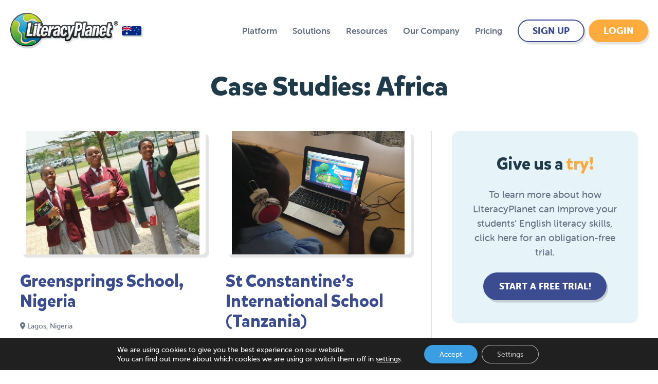

--- FILE ---
content_type: text/html; charset=UTF-8
request_url: https://www.literacyplanet.com/case-study-categories/africa/
body_size: 21729
content:
<!DOCTYPE html>
<html lang="en-AU" prefix="og: https://ogp.me/ns#">
<head>
<meta charset="UTF-8" />
<script src="https://kit.fontawesome.com/23223c0403.js" crossorigin="anonymous"></script>
<meta name="viewport" content="width=device-width, initial-scale=1, maximum-scale=1" />

<!-- Fav icon -->
<link rel="apple-touch-icon" sizes="180x180" href="https://cdn-www.literacyplanet.com/wp-content/themes/lp-theme/img/favicon/apple-touch-icon.png">
<link rel="icon" type="image/png" sizes="32x32" href="https://cdn-www.literacyplanet.com/wp-content/themes/lp-theme/img/favicon/favicon-32x32.png">
<link rel="icon" type="image/png" sizes="16x16" href="https://cdn-www.literacyplanet.com/wp-content/themes/lp-theme/img/favicon/favicon-16x16.png">
<link rel="manifest" href="https://cdn-www.literacyplanet.com/wp-content/themes/lp-theme/img/favicon/site.webmanifest">
<link rel="mask-icon" href="https://cdn-www.literacyplanet.com/wp-content/themes/lp-theme/img/favicon/safari-pinned-tab.svg" color="#5bbad5">
<link rel="shortcut icon" href="https://cdn-www.literacyplanet.com/wp-content/themes/lp-theme/img/favicon/favicon.ico">
<meta name="msapplication-TileColor" content="#2d89ef">
<meta name="msapplication-config" content="https://cdn-www.literacyplanet.com/wp-content/themes/lp-theme/img/favicon/browserconfig.xml">
<meta name="theme-color" content="#ffffff">
<!-- End fav icon -->

	<style>img:is([sizes="auto" i], [sizes^="auto," i]) { contain-intrinsic-size: 3000px 1500px }</style>
	
<!-- Search Engine Optimisation by Rank Math - https://rankmath.com/ -->
<title>Africa | LiteracyPlanet</title>
<meta name="description" content="Explore how schools across Africa are using LiteracyPlanet to improve literacy outcomes and engage students with impactful, real-world results."/>
<meta name="robots" content="follow, index, max-snippet:-1, max-video-preview:-1, max-image-preview:large"/>
<link rel="canonical" href="https://www.literacyplanet.com/case-study-categories/africa/" />
<meta property="og:locale" content="en_US" />
<meta property="og:type" content="article" />
<meta property="og:title" content="Africa | LiteracyPlanet" />
<meta property="og:description" content="Explore how schools across Africa are using LiteracyPlanet to improve literacy outcomes and engage students with impactful, real-world results." />
<meta property="og:url" content="https://www.literacyplanet.com/case-study-categories/africa/" />
<meta property="og:site_name" content="LiteracyPlanet" />
<meta property="og:image" content="https://cdn-www.literacyplanet.com/wp-content/uploads/2022/07/4-edited-1200x800.png" />
<meta property="og:image:secure_url" content="https://cdn-www.literacyplanet.com/wp-content/uploads/2022/07/4-edited-1200x800.png" />
<meta property="og:image:width" content="1200" />
<meta property="og:image:height" content="800" />
<meta property="og:image:alt" content="LiteracyPlanet is the home of online English literacy learning" />
<meta property="og:image:type" content="image/png" />
<meta name="twitter:card" content="summary_large_image" />
<meta name="twitter:title" content="Africa | LiteracyPlanet" />
<meta name="twitter:description" content="Explore how schools across Africa are using LiteracyPlanet to improve literacy outcomes and engage students with impactful, real-world results." />
<meta name="twitter:image" content="https://cdn-www.literacyplanet.com/wp-content/uploads/2022/07/4-edited-1200x800.png" />
<meta name="twitter:label1" content="Case Studies" />
<meta name="twitter:data1" content="2" />
<script type="application/ld+json" class="rank-math-schema">{"@context":"https://schema.org","@graph":[{"@type":"EducationalOrganization","@id":"https://www.literacyplanet.com/#organization","name":"LiteracyPlanet","url":"https://www.literacyplanet.com","logo":{"@type":"ImageObject","@id":"https://www.literacyplanet.com/#logo","url":"https://cdn-www.literacyplanet.com/wp-content/uploads/2021/05/LiteracyPlanet-Logo-No-Byline.png","contentUrl":"https://cdn-www.literacyplanet.com/wp-content/uploads/2021/05/LiteracyPlanet-Logo-No-Byline.png","caption":"LiteracyPlanet","inLanguage":"en-AU","width":"160","height":"55"}},{"@type":"WebSite","@id":"https://www.literacyplanet.com/#website","url":"https://www.literacyplanet.com","name":"LiteracyPlanet","publisher":{"@id":"https://www.literacyplanet.com/#organization"},"inLanguage":"en-AU"},{"@type":"BreadcrumbList","@id":"https://www.literacyplanet.com/case-study-categories/africa/#breadcrumb","itemListElement":[{"@type":"ListItem","position":"1","item":{"@id":"https://www.literacyplanet.com","name":"Home"}},{"@type":"ListItem","position":"2","item":{"@id":"https://www.literacyplanet.com/case-study-categories/africa/","name":"Africa"}}]},{"@type":"CollectionPage","@id":"https://www.literacyplanet.com/case-study-categories/africa/#webpage","url":"https://www.literacyplanet.com/case-study-categories/africa/","name":"Africa | LiteracyPlanet","isPartOf":{"@id":"https://www.literacyplanet.com/#website"},"inLanguage":"en-AU","breadcrumb":{"@id":"https://www.literacyplanet.com/case-study-categories/africa/#breadcrumb"}}]}</script>
<!-- /Rank Math WordPress SEO plugin -->

<link rel='dns-prefetch' href='//use.typekit.net' />
<link rel="alternate" type="application/rss+xml" title="LiteracyPlanet &raquo; Feed" href="https://www.literacyplanet.com/feed/" />
<link rel="alternate" type="application/rss+xml" title="LiteracyPlanet &raquo; Comments Feed" href="https://www.literacyplanet.com/comments/feed/" />
<link rel="alternate" type="application/rss+xml" title="LiteracyPlanet &raquo; Africa Category Feed" href="https://www.literacyplanet.com/case-study-categories/africa/feed/" />
<script type="text/javascript">
/* <![CDATA[ */
window._wpemojiSettings = {"baseUrl":"https:\/\/s.w.org\/images\/core\/emoji\/16.0.1\/72x72\/","ext":".png","svgUrl":"https:\/\/s.w.org\/images\/core\/emoji\/16.0.1\/svg\/","svgExt":".svg","source":{"concatemoji":"https:\/\/cdn-www.literacyplanet.com\/wp-includes\/js\/wp-emoji-release.min.js?ver=869607554ac5ffc19d10d02d8ec3a684"}};
/*! This file is auto-generated */
!function(s,n){var o,i,e;function c(e){try{var t={supportTests:e,timestamp:(new Date).valueOf()};sessionStorage.setItem(o,JSON.stringify(t))}catch(e){}}function p(e,t,n){e.clearRect(0,0,e.canvas.width,e.canvas.height),e.fillText(t,0,0);var t=new Uint32Array(e.getImageData(0,0,e.canvas.width,e.canvas.height).data),a=(e.clearRect(0,0,e.canvas.width,e.canvas.height),e.fillText(n,0,0),new Uint32Array(e.getImageData(0,0,e.canvas.width,e.canvas.height).data));return t.every(function(e,t){return e===a[t]})}function u(e,t){e.clearRect(0,0,e.canvas.width,e.canvas.height),e.fillText(t,0,0);for(var n=e.getImageData(16,16,1,1),a=0;a<n.data.length;a++)if(0!==n.data[a])return!1;return!0}function f(e,t,n,a){switch(t){case"flag":return n(e,"\ud83c\udff3\ufe0f\u200d\u26a7\ufe0f","\ud83c\udff3\ufe0f\u200b\u26a7\ufe0f")?!1:!n(e,"\ud83c\udde8\ud83c\uddf6","\ud83c\udde8\u200b\ud83c\uddf6")&&!n(e,"\ud83c\udff4\udb40\udc67\udb40\udc62\udb40\udc65\udb40\udc6e\udb40\udc67\udb40\udc7f","\ud83c\udff4\u200b\udb40\udc67\u200b\udb40\udc62\u200b\udb40\udc65\u200b\udb40\udc6e\u200b\udb40\udc67\u200b\udb40\udc7f");case"emoji":return!a(e,"\ud83e\udedf")}return!1}function g(e,t,n,a){var r="undefined"!=typeof WorkerGlobalScope&&self instanceof WorkerGlobalScope?new OffscreenCanvas(300,150):s.createElement("canvas"),o=r.getContext("2d",{willReadFrequently:!0}),i=(o.textBaseline="top",o.font="600 32px Arial",{});return e.forEach(function(e){i[e]=t(o,e,n,a)}),i}function t(e){var t=s.createElement("script");t.src=e,t.defer=!0,s.head.appendChild(t)}"undefined"!=typeof Promise&&(o="wpEmojiSettingsSupports",i=["flag","emoji"],n.supports={everything:!0,everythingExceptFlag:!0},e=new Promise(function(e){s.addEventListener("DOMContentLoaded",e,{once:!0})}),new Promise(function(t){var n=function(){try{var e=JSON.parse(sessionStorage.getItem(o));if("object"==typeof e&&"number"==typeof e.timestamp&&(new Date).valueOf()<e.timestamp+604800&&"object"==typeof e.supportTests)return e.supportTests}catch(e){}return null}();if(!n){if("undefined"!=typeof Worker&&"undefined"!=typeof OffscreenCanvas&&"undefined"!=typeof URL&&URL.createObjectURL&&"undefined"!=typeof Blob)try{var e="postMessage("+g.toString()+"("+[JSON.stringify(i),f.toString(),p.toString(),u.toString()].join(",")+"));",a=new Blob([e],{type:"text/javascript"}),r=new Worker(URL.createObjectURL(a),{name:"wpTestEmojiSupports"});return void(r.onmessage=function(e){c(n=e.data),r.terminate(),t(n)})}catch(e){}c(n=g(i,f,p,u))}t(n)}).then(function(e){for(var t in e)n.supports[t]=e[t],n.supports.everything=n.supports.everything&&n.supports[t],"flag"!==t&&(n.supports.everythingExceptFlag=n.supports.everythingExceptFlag&&n.supports[t]);n.supports.everythingExceptFlag=n.supports.everythingExceptFlag&&!n.supports.flag,n.DOMReady=!1,n.readyCallback=function(){n.DOMReady=!0}}).then(function(){return e}).then(function(){var e;n.supports.everything||(n.readyCallback(),(e=n.source||{}).concatemoji?t(e.concatemoji):e.wpemoji&&e.twemoji&&(t(e.twemoji),t(e.wpemoji)))}))}((window,document),window._wpemojiSettings);
/* ]]> */
</script>
<link rel='stylesheet' id='dashicons-css' href='https://cdn-www.literacyplanet.com/wp-includes/css/dashicons.min.css?ver=869607554ac5ffc19d10d02d8ec3a684' type='text/css' media='all' />
<link rel='stylesheet' id='admin-bar-css' href='https://cdn-www.literacyplanet.com/wp-includes/css/admin-bar.min.css?ver=869607554ac5ffc19d10d02d8ec3a684' type='text/css' media='all' />
<style id='admin-bar-inline-css' type='text/css'>

		@media screen { html { margin-top: 32px !important; } }
		@media screen and ( max-width: 782px ) { html { margin-top: 46px !important; } }
	
@media print { #wpadminbar { display:none; } }
</style>
<style id='wp-emoji-styles-inline-css' type='text/css'>

	img.wp-smiley, img.emoji {
		display: inline !important;
		border: none !important;
		box-shadow: none !important;
		height: 1em !important;
		width: 1em !important;
		margin: 0 0.07em !important;
		vertical-align: -0.1em !important;
		background: none !important;
		padding: 0 !important;
	}
</style>
<link rel='stylesheet' id='wp-block-library-css' href='https://cdn-www.literacyplanet.com/wp-includes/css/dist/block-library/style.min.css?ver=869607554ac5ffc19d10d02d8ec3a684' type='text/css' media='all' />
<style id='classic-theme-styles-inline-css' type='text/css'>
/*! This file is auto-generated */
.wp-block-button__link{color:#fff;background-color:#32373c;border-radius:9999px;box-shadow:none;text-decoration:none;padding:calc(.667em + 2px) calc(1.333em + 2px);font-size:1.125em}.wp-block-file__button{background:#32373c;color:#fff;text-decoration:none}
</style>
<link rel='stylesheet' id='wp-components-css' href='https://cdn-www.literacyplanet.com/wp-includes/css/dist/components/style.min.css?ver=869607554ac5ffc19d10d02d8ec3a684' type='text/css' media='all' />
<link rel='stylesheet' id='wp-preferences-css' href='https://cdn-www.literacyplanet.com/wp-includes/css/dist/preferences/style.min.css?ver=869607554ac5ffc19d10d02d8ec3a684' type='text/css' media='all' />
<link rel='stylesheet' id='wp-block-editor-css' href='https://cdn-www.literacyplanet.com/wp-includes/css/dist/block-editor/style.min.css?ver=869607554ac5ffc19d10d02d8ec3a684' type='text/css' media='all' />
<link rel='stylesheet' id='popup-maker-block-library-style-css' href='https://cdn-www.literacyplanet.com/wp-content/plugins/popup-maker/dist/packages/block-library-style.css?ver=dbea705cfafe089d65f1' type='text/css' media='all' />
<style id='global-styles-inline-css' type='text/css'>
:root{--wp--preset--aspect-ratio--square: 1;--wp--preset--aspect-ratio--4-3: 4/3;--wp--preset--aspect-ratio--3-4: 3/4;--wp--preset--aspect-ratio--3-2: 3/2;--wp--preset--aspect-ratio--2-3: 2/3;--wp--preset--aspect-ratio--16-9: 16/9;--wp--preset--aspect-ratio--9-16: 9/16;--wp--preset--color--black: #000000;--wp--preset--color--cyan-bluish-gray: #abb8c3;--wp--preset--color--white: #ffffff;--wp--preset--color--pale-pink: #f78da7;--wp--preset--color--vivid-red: #cf2e2e;--wp--preset--color--luminous-vivid-orange: #ff6900;--wp--preset--color--luminous-vivid-amber: #fcb900;--wp--preset--color--light-green-cyan: #7bdcb5;--wp--preset--color--vivid-green-cyan: #00d084;--wp--preset--color--pale-cyan-blue: #8ed1fc;--wp--preset--color--vivid-cyan-blue: #0693e3;--wp--preset--color--vivid-purple: #9b51e0;--wp--preset--gradient--vivid-cyan-blue-to-vivid-purple: linear-gradient(135deg,rgba(6,147,227,1) 0%,rgb(155,81,224) 100%);--wp--preset--gradient--light-green-cyan-to-vivid-green-cyan: linear-gradient(135deg,rgb(122,220,180) 0%,rgb(0,208,130) 100%);--wp--preset--gradient--luminous-vivid-amber-to-luminous-vivid-orange: linear-gradient(135deg,rgba(252,185,0,1) 0%,rgba(255,105,0,1) 100%);--wp--preset--gradient--luminous-vivid-orange-to-vivid-red: linear-gradient(135deg,rgba(255,105,0,1) 0%,rgb(207,46,46) 100%);--wp--preset--gradient--very-light-gray-to-cyan-bluish-gray: linear-gradient(135deg,rgb(238,238,238) 0%,rgb(169,184,195) 100%);--wp--preset--gradient--cool-to-warm-spectrum: linear-gradient(135deg,rgb(74,234,220) 0%,rgb(151,120,209) 20%,rgb(207,42,186) 40%,rgb(238,44,130) 60%,rgb(251,105,98) 80%,rgb(254,248,76) 100%);--wp--preset--gradient--blush-light-purple: linear-gradient(135deg,rgb(255,206,236) 0%,rgb(152,150,240) 100%);--wp--preset--gradient--blush-bordeaux: linear-gradient(135deg,rgb(254,205,165) 0%,rgb(254,45,45) 50%,rgb(107,0,62) 100%);--wp--preset--gradient--luminous-dusk: linear-gradient(135deg,rgb(255,203,112) 0%,rgb(199,81,192) 50%,rgb(65,88,208) 100%);--wp--preset--gradient--pale-ocean: linear-gradient(135deg,rgb(255,245,203) 0%,rgb(182,227,212) 50%,rgb(51,167,181) 100%);--wp--preset--gradient--electric-grass: linear-gradient(135deg,rgb(202,248,128) 0%,rgb(113,206,126) 100%);--wp--preset--gradient--midnight: linear-gradient(135deg,rgb(2,3,129) 0%,rgb(40,116,252) 100%);--wp--preset--font-size--small: 13px;--wp--preset--font-size--medium: 20px;--wp--preset--font-size--large: 36px;--wp--preset--font-size--x-large: 42px;--wp--preset--spacing--20: 0.44rem;--wp--preset--spacing--30: 0.67rem;--wp--preset--spacing--40: 1rem;--wp--preset--spacing--50: 1.5rem;--wp--preset--spacing--60: 2.25rem;--wp--preset--spacing--70: 3.38rem;--wp--preset--spacing--80: 5.06rem;--wp--preset--shadow--natural: 6px 6px 9px rgba(0, 0, 0, 0.2);--wp--preset--shadow--deep: 12px 12px 50px rgba(0, 0, 0, 0.4);--wp--preset--shadow--sharp: 6px 6px 0px rgba(0, 0, 0, 0.2);--wp--preset--shadow--outlined: 6px 6px 0px -3px rgba(255, 255, 255, 1), 6px 6px rgba(0, 0, 0, 1);--wp--preset--shadow--crisp: 6px 6px 0px rgba(0, 0, 0, 1);}:where(.is-layout-flex){gap: 0.5em;}:where(.is-layout-grid){gap: 0.5em;}body .is-layout-flex{display: flex;}.is-layout-flex{flex-wrap: wrap;align-items: center;}.is-layout-flex > :is(*, div){margin: 0;}body .is-layout-grid{display: grid;}.is-layout-grid > :is(*, div){margin: 0;}:where(.wp-block-columns.is-layout-flex){gap: 2em;}:where(.wp-block-columns.is-layout-grid){gap: 2em;}:where(.wp-block-post-template.is-layout-flex){gap: 1.25em;}:where(.wp-block-post-template.is-layout-grid){gap: 1.25em;}.has-black-color{color: var(--wp--preset--color--black) !important;}.has-cyan-bluish-gray-color{color: var(--wp--preset--color--cyan-bluish-gray) !important;}.has-white-color{color: var(--wp--preset--color--white) !important;}.has-pale-pink-color{color: var(--wp--preset--color--pale-pink) !important;}.has-vivid-red-color{color: var(--wp--preset--color--vivid-red) !important;}.has-luminous-vivid-orange-color{color: var(--wp--preset--color--luminous-vivid-orange) !important;}.has-luminous-vivid-amber-color{color: var(--wp--preset--color--luminous-vivid-amber) !important;}.has-light-green-cyan-color{color: var(--wp--preset--color--light-green-cyan) !important;}.has-vivid-green-cyan-color{color: var(--wp--preset--color--vivid-green-cyan) !important;}.has-pale-cyan-blue-color{color: var(--wp--preset--color--pale-cyan-blue) !important;}.has-vivid-cyan-blue-color{color: var(--wp--preset--color--vivid-cyan-blue) !important;}.has-vivid-purple-color{color: var(--wp--preset--color--vivid-purple) !important;}.has-black-background-color{background-color: var(--wp--preset--color--black) !important;}.has-cyan-bluish-gray-background-color{background-color: var(--wp--preset--color--cyan-bluish-gray) !important;}.has-white-background-color{background-color: var(--wp--preset--color--white) !important;}.has-pale-pink-background-color{background-color: var(--wp--preset--color--pale-pink) !important;}.has-vivid-red-background-color{background-color: var(--wp--preset--color--vivid-red) !important;}.has-luminous-vivid-orange-background-color{background-color: var(--wp--preset--color--luminous-vivid-orange) !important;}.has-luminous-vivid-amber-background-color{background-color: var(--wp--preset--color--luminous-vivid-amber) !important;}.has-light-green-cyan-background-color{background-color: var(--wp--preset--color--light-green-cyan) !important;}.has-vivid-green-cyan-background-color{background-color: var(--wp--preset--color--vivid-green-cyan) !important;}.has-pale-cyan-blue-background-color{background-color: var(--wp--preset--color--pale-cyan-blue) !important;}.has-vivid-cyan-blue-background-color{background-color: var(--wp--preset--color--vivid-cyan-blue) !important;}.has-vivid-purple-background-color{background-color: var(--wp--preset--color--vivid-purple) !important;}.has-black-border-color{border-color: var(--wp--preset--color--black) !important;}.has-cyan-bluish-gray-border-color{border-color: var(--wp--preset--color--cyan-bluish-gray) !important;}.has-white-border-color{border-color: var(--wp--preset--color--white) !important;}.has-pale-pink-border-color{border-color: var(--wp--preset--color--pale-pink) !important;}.has-vivid-red-border-color{border-color: var(--wp--preset--color--vivid-red) !important;}.has-luminous-vivid-orange-border-color{border-color: var(--wp--preset--color--luminous-vivid-orange) !important;}.has-luminous-vivid-amber-border-color{border-color: var(--wp--preset--color--luminous-vivid-amber) !important;}.has-light-green-cyan-border-color{border-color: var(--wp--preset--color--light-green-cyan) !important;}.has-vivid-green-cyan-border-color{border-color: var(--wp--preset--color--vivid-green-cyan) !important;}.has-pale-cyan-blue-border-color{border-color: var(--wp--preset--color--pale-cyan-blue) !important;}.has-vivid-cyan-blue-border-color{border-color: var(--wp--preset--color--vivid-cyan-blue) !important;}.has-vivid-purple-border-color{border-color: var(--wp--preset--color--vivid-purple) !important;}.has-vivid-cyan-blue-to-vivid-purple-gradient-background{background: var(--wp--preset--gradient--vivid-cyan-blue-to-vivid-purple) !important;}.has-light-green-cyan-to-vivid-green-cyan-gradient-background{background: var(--wp--preset--gradient--light-green-cyan-to-vivid-green-cyan) !important;}.has-luminous-vivid-amber-to-luminous-vivid-orange-gradient-background{background: var(--wp--preset--gradient--luminous-vivid-amber-to-luminous-vivid-orange) !important;}.has-luminous-vivid-orange-to-vivid-red-gradient-background{background: var(--wp--preset--gradient--luminous-vivid-orange-to-vivid-red) !important;}.has-very-light-gray-to-cyan-bluish-gray-gradient-background{background: var(--wp--preset--gradient--very-light-gray-to-cyan-bluish-gray) !important;}.has-cool-to-warm-spectrum-gradient-background{background: var(--wp--preset--gradient--cool-to-warm-spectrum) !important;}.has-blush-light-purple-gradient-background{background: var(--wp--preset--gradient--blush-light-purple) !important;}.has-blush-bordeaux-gradient-background{background: var(--wp--preset--gradient--blush-bordeaux) !important;}.has-luminous-dusk-gradient-background{background: var(--wp--preset--gradient--luminous-dusk) !important;}.has-pale-ocean-gradient-background{background: var(--wp--preset--gradient--pale-ocean) !important;}.has-electric-grass-gradient-background{background: var(--wp--preset--gradient--electric-grass) !important;}.has-midnight-gradient-background{background: var(--wp--preset--gradient--midnight) !important;}.has-small-font-size{font-size: var(--wp--preset--font-size--small) !important;}.has-medium-font-size{font-size: var(--wp--preset--font-size--medium) !important;}.has-large-font-size{font-size: var(--wp--preset--font-size--large) !important;}.has-x-large-font-size{font-size: var(--wp--preset--font-size--x-large) !important;}
:where(.wp-block-post-template.is-layout-flex){gap: 1.25em;}:where(.wp-block-post-template.is-layout-grid){gap: 1.25em;}
:where(.wp-block-columns.is-layout-flex){gap: 2em;}:where(.wp-block-columns.is-layout-grid){gap: 2em;}
:root :where(.wp-block-pullquote){font-size: 1.5em;line-height: 1.6;}
</style>
<link rel='stylesheet' id='style-theme-css' href='https://cdn-www.literacyplanet.com/wp-content/themes/lp-theme/style.css?ver=869607554ac5ffc19d10d02d8ec3a684' type='text/css' media='all' />
<link rel='stylesheet' id='child-style-css' href='https://cdn-www.literacyplanet.com/wp-content/themes/lp-theme-child/style.css?ver=869607554ac5ffc19d10d02d8ec3a684' type='text/css' media='all' />
<link rel='stylesheet' id='videoModal-style-css' href='https://cdn-www.literacyplanet.com/wp-content/themes/lp-theme-child/public/css/pages/videomodal.css?ver=1768747606' type='text/css' media='all' />
<link rel='stylesheet' id='style-colors-css' href='https://cdn-www.literacyplanet.com/wp-content/themes/lp-theme/style-variables.css?ver=1.0.20' type='text/css' media='all' />
<link rel='stylesheet' id='style-header-css' href='https://cdn-www.literacyplanet.com/wp-content/themes/lp-theme/style-header.css?ver=1.0.21' type='text/css' media='all' />
<link rel='stylesheet' id='style-text-css' href='https://cdn-www.literacyplanet.com/wp-content/themes/lp-theme/style-text.css?ver=1.0.20' type='text/css' media='all' />
<link rel='stylesheet' id='style-layout-css' href='https://cdn-www.literacyplanet.com/wp-content/themes/lp-theme/style-layout.css?ver=1.0.21' type='text/css' media='all' />
<link rel='stylesheet' id='style-form-css' href='https://cdn-www.literacyplanet.com/wp-content/themes/lp-theme/style-forms.css?ver=1.0.20' type='text/css' media='all' />
<link rel='stylesheet' id='museo-rounded-font-css' href='https://use.typekit.net/mwj3ydx.css?ver=869607554ac5ffc19d10d02d8ec3a684' type='text/css' media='all' />
<link rel='stylesheet' id='style-blog-css' href='https://cdn-www.literacyplanet.com/wp-content/themes/lp-theme/style-blog.css?ver=1.0.20' type='text/css' media='all' />
<link rel='stylesheet' id='style-footer-css' href='https://cdn-www.literacyplanet.com/wp-content/themes/lp-theme/style-footer.css?ver=1.0.8' type='text/css' media='all' />
<link rel='stylesheet' id='tablepress-default-css' href='https://cdn-www.literacyplanet.com/wp-content/plugins/tablepress/css/build/default.css?ver=3.2.6' type='text/css' media='all' />
<link rel='stylesheet' id='moove_gdpr_frontend-css' href='https://cdn-www.literacyplanet.com/wp-content/plugins/gdpr-cookie-compliance/dist/styles/gdpr-main-nf.css?ver=5.0.9' type='text/css' media='all' />
<style id='moove_gdpr_frontend-inline-css' type='text/css'>
				#moove_gdpr_cookie_modal .moove-gdpr-modal-content .moove-gdpr-tab-main h3.tab-title, 
				#moove_gdpr_cookie_modal .moove-gdpr-modal-content .moove-gdpr-tab-main span.tab-title,
				#moove_gdpr_cookie_modal .moove-gdpr-modal-content .moove-gdpr-modal-left-content #moove-gdpr-menu li a, 
				#moove_gdpr_cookie_modal .moove-gdpr-modal-content .moove-gdpr-modal-left-content #moove-gdpr-menu li button,
				#moove_gdpr_cookie_modal .moove-gdpr-modal-content .moove-gdpr-modal-left-content .moove-gdpr-branding-cnt a,
				#moove_gdpr_cookie_modal .moove-gdpr-modal-content .moove-gdpr-modal-footer-content .moove-gdpr-button-holder a.mgbutton, 
				#moove_gdpr_cookie_modal .moove-gdpr-modal-content .moove-gdpr-modal-footer-content .moove-gdpr-button-holder button.mgbutton,
				#moove_gdpr_cookie_modal .cookie-switch .cookie-slider:after, 
				#moove_gdpr_cookie_modal .cookie-switch .slider:after, 
				#moove_gdpr_cookie_modal .switch .cookie-slider:after, 
				#moove_gdpr_cookie_modal .switch .slider:after,
				#moove_gdpr_cookie_info_bar .moove-gdpr-info-bar-container .moove-gdpr-info-bar-content p, 
				#moove_gdpr_cookie_info_bar .moove-gdpr-info-bar-container .moove-gdpr-info-bar-content p a,
				#moove_gdpr_cookie_info_bar .moove-gdpr-info-bar-container .moove-gdpr-info-bar-content a.mgbutton, 
				#moove_gdpr_cookie_info_bar .moove-gdpr-info-bar-container .moove-gdpr-info-bar-content button.mgbutton,
				#moove_gdpr_cookie_modal .moove-gdpr-modal-content .moove-gdpr-tab-main .moove-gdpr-tab-main-content h1, 
				#moove_gdpr_cookie_modal .moove-gdpr-modal-content .moove-gdpr-tab-main .moove-gdpr-tab-main-content h2, 
				#moove_gdpr_cookie_modal .moove-gdpr-modal-content .moove-gdpr-tab-main .moove-gdpr-tab-main-content h3, 
				#moove_gdpr_cookie_modal .moove-gdpr-modal-content .moove-gdpr-tab-main .moove-gdpr-tab-main-content h4, 
				#moove_gdpr_cookie_modal .moove-gdpr-modal-content .moove-gdpr-tab-main .moove-gdpr-tab-main-content h5, 
				#moove_gdpr_cookie_modal .moove-gdpr-modal-content .moove-gdpr-tab-main .moove-gdpr-tab-main-content h6,
				#moove_gdpr_cookie_modal .moove-gdpr-modal-content.moove_gdpr_modal_theme_v2 .moove-gdpr-modal-title .tab-title,
				#moove_gdpr_cookie_modal .moove-gdpr-modal-content.moove_gdpr_modal_theme_v2 .moove-gdpr-tab-main h3.tab-title, 
				#moove_gdpr_cookie_modal .moove-gdpr-modal-content.moove_gdpr_modal_theme_v2 .moove-gdpr-tab-main span.tab-title,
				#moove_gdpr_cookie_modal .moove-gdpr-modal-content.moove_gdpr_modal_theme_v2 .moove-gdpr-branding-cnt a {
					font-weight: inherit				}
			#moove_gdpr_cookie_modal,#moove_gdpr_cookie_info_bar,.gdpr_cookie_settings_shortcode_content{font-family:inherit}#moove_gdpr_save_popup_settings_button{background-color:#373737;color:#fff}#moove_gdpr_save_popup_settings_button:hover{background-color:#000}#moove_gdpr_cookie_info_bar .moove-gdpr-info-bar-container .moove-gdpr-info-bar-content a.mgbutton,#moove_gdpr_cookie_info_bar .moove-gdpr-info-bar-container .moove-gdpr-info-bar-content button.mgbutton{background-color:#3b9de2}#moove_gdpr_cookie_modal .moove-gdpr-modal-content .moove-gdpr-modal-footer-content .moove-gdpr-button-holder a.mgbutton,#moove_gdpr_cookie_modal .moove-gdpr-modal-content .moove-gdpr-modal-footer-content .moove-gdpr-button-holder button.mgbutton,.gdpr_cookie_settings_shortcode_content .gdpr-shr-button.button-green{background-color:#3b9de2;border-color:#3b9de2}#moove_gdpr_cookie_modal .moove-gdpr-modal-content .moove-gdpr-modal-footer-content .moove-gdpr-button-holder a.mgbutton:hover,#moove_gdpr_cookie_modal .moove-gdpr-modal-content .moove-gdpr-modal-footer-content .moove-gdpr-button-holder button.mgbutton:hover,.gdpr_cookie_settings_shortcode_content .gdpr-shr-button.button-green:hover{background-color:#fff;color:#3b9de2}#moove_gdpr_cookie_modal .moove-gdpr-modal-content .moove-gdpr-modal-close i,#moove_gdpr_cookie_modal .moove-gdpr-modal-content .moove-gdpr-modal-close span.gdpr-icon{background-color:#3b9de2;border:1px solid #3b9de2}#moove_gdpr_cookie_info_bar span.moove-gdpr-infobar-allow-all.focus-g,#moove_gdpr_cookie_info_bar span.moove-gdpr-infobar-allow-all:focus,#moove_gdpr_cookie_info_bar button.moove-gdpr-infobar-allow-all.focus-g,#moove_gdpr_cookie_info_bar button.moove-gdpr-infobar-allow-all:focus,#moove_gdpr_cookie_info_bar span.moove-gdpr-infobar-reject-btn.focus-g,#moove_gdpr_cookie_info_bar span.moove-gdpr-infobar-reject-btn:focus,#moove_gdpr_cookie_info_bar button.moove-gdpr-infobar-reject-btn.focus-g,#moove_gdpr_cookie_info_bar button.moove-gdpr-infobar-reject-btn:focus,#moove_gdpr_cookie_info_bar span.change-settings-button.focus-g,#moove_gdpr_cookie_info_bar span.change-settings-button:focus,#moove_gdpr_cookie_info_bar button.change-settings-button.focus-g,#moove_gdpr_cookie_info_bar button.change-settings-button:focus{-webkit-box-shadow:0 0 1px 3px #3b9de2;-moz-box-shadow:0 0 1px 3px #3b9de2;box-shadow:0 0 1px 3px #3b9de2}#moove_gdpr_cookie_modal .moove-gdpr-modal-content .moove-gdpr-modal-close i:hover,#moove_gdpr_cookie_modal .moove-gdpr-modal-content .moove-gdpr-modal-close span.gdpr-icon:hover,#moove_gdpr_cookie_info_bar span[data-href]>u.change-settings-button{color:#3b9de2}#moove_gdpr_cookie_modal .moove-gdpr-modal-content .moove-gdpr-modal-left-content #moove-gdpr-menu li.menu-item-selected a span.gdpr-icon,#moove_gdpr_cookie_modal .moove-gdpr-modal-content .moove-gdpr-modal-left-content #moove-gdpr-menu li.menu-item-selected button span.gdpr-icon{color:inherit}#moove_gdpr_cookie_modal .moove-gdpr-modal-content .moove-gdpr-modal-left-content #moove-gdpr-menu li a span.gdpr-icon,#moove_gdpr_cookie_modal .moove-gdpr-modal-content .moove-gdpr-modal-left-content #moove-gdpr-menu li button span.gdpr-icon{color:inherit}#moove_gdpr_cookie_modal .gdpr-acc-link{line-height:0;font-size:0;color:transparent;position:absolute}#moove_gdpr_cookie_modal .moove-gdpr-modal-content .moove-gdpr-modal-close:hover i,#moove_gdpr_cookie_modal .moove-gdpr-modal-content .moove-gdpr-modal-left-content #moove-gdpr-menu li a,#moove_gdpr_cookie_modal .moove-gdpr-modal-content .moove-gdpr-modal-left-content #moove-gdpr-menu li button,#moove_gdpr_cookie_modal .moove-gdpr-modal-content .moove-gdpr-modal-left-content #moove-gdpr-menu li button i,#moove_gdpr_cookie_modal .moove-gdpr-modal-content .moove-gdpr-modal-left-content #moove-gdpr-menu li a i,#moove_gdpr_cookie_modal .moove-gdpr-modal-content .moove-gdpr-tab-main .moove-gdpr-tab-main-content a:hover,#moove_gdpr_cookie_info_bar.moove-gdpr-dark-scheme .moove-gdpr-info-bar-container .moove-gdpr-info-bar-content a.mgbutton:hover,#moove_gdpr_cookie_info_bar.moove-gdpr-dark-scheme .moove-gdpr-info-bar-container .moove-gdpr-info-bar-content button.mgbutton:hover,#moove_gdpr_cookie_info_bar.moove-gdpr-dark-scheme .moove-gdpr-info-bar-container .moove-gdpr-info-bar-content a:hover,#moove_gdpr_cookie_info_bar.moove-gdpr-dark-scheme .moove-gdpr-info-bar-container .moove-gdpr-info-bar-content button:hover,#moove_gdpr_cookie_info_bar.moove-gdpr-dark-scheme .moove-gdpr-info-bar-container .moove-gdpr-info-bar-content span.change-settings-button:hover,#moove_gdpr_cookie_info_bar.moove-gdpr-dark-scheme .moove-gdpr-info-bar-container .moove-gdpr-info-bar-content button.change-settings-button:hover,#moove_gdpr_cookie_info_bar.moove-gdpr-dark-scheme .moove-gdpr-info-bar-container .moove-gdpr-info-bar-content u.change-settings-button:hover,#moove_gdpr_cookie_info_bar span[data-href]>u.change-settings-button,#moove_gdpr_cookie_info_bar.moove-gdpr-dark-scheme .moove-gdpr-info-bar-container .moove-gdpr-info-bar-content a.mgbutton.focus-g,#moove_gdpr_cookie_info_bar.moove-gdpr-dark-scheme .moove-gdpr-info-bar-container .moove-gdpr-info-bar-content button.mgbutton.focus-g,#moove_gdpr_cookie_info_bar.moove-gdpr-dark-scheme .moove-gdpr-info-bar-container .moove-gdpr-info-bar-content a.focus-g,#moove_gdpr_cookie_info_bar.moove-gdpr-dark-scheme .moove-gdpr-info-bar-container .moove-gdpr-info-bar-content button.focus-g,#moove_gdpr_cookie_info_bar.moove-gdpr-dark-scheme .moove-gdpr-info-bar-container .moove-gdpr-info-bar-content a.mgbutton:focus,#moove_gdpr_cookie_info_bar.moove-gdpr-dark-scheme .moove-gdpr-info-bar-container .moove-gdpr-info-bar-content button.mgbutton:focus,#moove_gdpr_cookie_info_bar.moove-gdpr-dark-scheme .moove-gdpr-info-bar-container .moove-gdpr-info-bar-content a:focus,#moove_gdpr_cookie_info_bar.moove-gdpr-dark-scheme .moove-gdpr-info-bar-container .moove-gdpr-info-bar-content button:focus,#moove_gdpr_cookie_info_bar.moove-gdpr-dark-scheme .moove-gdpr-info-bar-container .moove-gdpr-info-bar-content span.change-settings-button.focus-g,span.change-settings-button:focus,button.change-settings-button.focus-g,button.change-settings-button:focus,#moove_gdpr_cookie_info_bar.moove-gdpr-dark-scheme .moove-gdpr-info-bar-container .moove-gdpr-info-bar-content u.change-settings-button.focus-g,#moove_gdpr_cookie_info_bar.moove-gdpr-dark-scheme .moove-gdpr-info-bar-container .moove-gdpr-info-bar-content u.change-settings-button:focus{color:#3b9de2}#moove_gdpr_cookie_modal .moove-gdpr-branding.focus-g span,#moove_gdpr_cookie_modal .moove-gdpr-modal-content .moove-gdpr-tab-main a.focus-g,#moove_gdpr_cookie_modal .moove-gdpr-modal-content .moove-gdpr-tab-main .gdpr-cd-details-toggle.focus-g{color:#3b9de2}#moove_gdpr_cookie_modal.gdpr_lightbox-hide{display:none}
</style>
<script type="text/javascript" src="https://cdn-www.literacyplanet.com/wp-includes/js/jquery/jquery.min.js?ver=3.7.1" id="jquery-core-js"></script>
<script type="text/javascript" src="https://cdn-www.literacyplanet.com/wp-includes/js/jquery/jquery-migrate.min.js?ver=3.4.1" id="jquery-migrate-js"></script>
<script type="text/javascript" id="file_uploads_nfpluginsettings-js-extra">
/* <![CDATA[ */
var params = {"clearLogRestUrl":"https:\/\/www.literacyplanet.com\/wp-json\/nf-file-uploads\/debug-log\/delete-all","clearLogButtonId":"file_uploads_clear_debug_logger","downloadLogRestUrl":"https:\/\/www.literacyplanet.com\/wp-json\/nf-file-uploads\/debug-log\/get-all","downloadLogButtonId":"file_uploads_download_debug_logger"};
/* ]]> */
</script>
<script type="text/javascript" src="https://cdn-www.literacyplanet.com/wp-content/plugins/ninja-forms-uploads/assets/js/nfpluginsettings.js?ver=3.3.16" id="file_uploads_nfpluginsettings-js"></script>
<script type="text/javascript" src="https://cdn-www.literacyplanet.com/wp-content/themes/lp-theme/js/main.js?ver=1.0.40123" id="js-main-js"></script>
<script type="text/javascript" src="https://cdn-www.literacyplanet.com/wp-content/themes/lp-theme/js/language.js?ver=1.0.20" id="js-language-js"></script>
<link rel="https://api.w.org/" href="https://www.literacyplanet.com/wp-json/" /><link rel="EditURI" type="application/rsd+xml" title="RSD" href="https://www.literacyplanet.com/xmlrpc.php?rsd" />

<link rel="icon" href="https://cdn-www.literacyplanet.com/wp-content/uploads/2024/10/cropped-WP-Icon-32x32.png" sizes="32x32" />
<link rel="icon" href="https://cdn-www.literacyplanet.com/wp-content/uploads/2024/10/cropped-WP-Icon-192x192.png" sizes="192x192" />
<link rel="apple-touch-icon" href="https://cdn-www.literacyplanet.com/wp-content/uploads/2024/10/cropped-WP-Icon-180x180.png" />
<meta name="msapplication-TileImage" content="https://cdn-www.literacyplanet.com/wp-content/uploads/2024/10/cropped-WP-Icon-270x270.png" />
		<style type="text/css" id="wp-custom-css">
			@media screen and (min-width:1280px) and (max-width:1600px){
.col-3.col-sm-2.col-md-2.col-lg-1.col-xl-1.text-center {
width: 88px !important;
}
.container.sign-box {
padding-left: 15px !important;
margin-top: 15px !important;
}
button.register {
margin-top: 13px !important;
}
.container.con-2 {
margin-top: -628px !important;
}
.col-12.col-sm-12.col-md-4.col-lg-4.col-xl-4 {
padding: 0px 70px !important;
}
h3.title2.text-center {
margin-top: -10px;
font-size: 26px !important;
font-weight: 700;
}
h1.title2 {
padding-right: 30px !important;
}
p.discription_1.bouns_content {
padding-right: 192px !important;
}
p.discription_1.about_content.text-center {
padding: 0 408px !important;
}
p.summary1.s1.text-center {
margin-top: -34px !important;
}
h5.month.text-center {
margin-top: 0 !important;
}
p.summary1.s2.text-center {
margin-top: -34px !important;
}
p.summary1.s3.text-center {
margin-top: -34px !important;
}
.col-12.col-sm-12.col-md-6.col-lg-6.col-xl-6 {
padding-left: 30px;
}
.col-12.col-sm-12.col-md-6.col-lg-5.col-xl-6 {
padding-left: 30px;
}
.box {
/* margin-left: 14px; */
}
	.box {
margin-left: unset !important;
}
}
button.btn.btn-link {
background-color: #fff !important;
border: #fff !important;
box-shadow: none !important;
position: relative !important;
width: 100% !important;
text-align: left !important;
}
div#heading0 {
box-shadow:none !important;
border:none !important;
}
.card {
border-radius:12px !important;
}

/* red asterisk styling
 */
.landing_pages-template #school_trial_form span{
	font-size:20px;
}




@media screen and (min-width:1px) and (max-width:576px){
.container.sign-box {
padding-left: 16px !important;
}
button.register {
margin-top: 15px !important;
}
p.summary1.s1.text-center {
padding-bottom: 20px !important;
}
p.summary1.s2.text-center {
padding-bottom: 20px !important;
}
/* .box {margin-left: 55px !important;} */
h3.title2.text-center {
margin-top: 0 !important;
}
.col-12.col-sm-12.col-md-6.col-lg-6.col-xl-6 {
padding-left: 30px;
}
.col-12.col-sm-12.col-md-6.col-lg-5.col-xl-6 {
padding-left: 30px;
}  
	
.landing_pages-template #school_trial_form span {
    font-size: 15px;
}
}
@media screen and (min-width:576px) and (max-width:768px){
.container.sign-box {
padding-left: 16px !important;
}
button.register {
margin-top: 15px !important;
}
p.summary1.s1.text-center {
padding-bottom: 20px !important;
}
p.summary1.s2.text-center {
padding-bottom: 20px !important;
}
.box {margin-left: 30px;}
h3.title2.text-center {
margin-top: -10px !important;
}
.col-12.col-sm-12.col-md-6.col-lg-6.col-xl-6 {
padding-left: 30px;
}  
.col-12.col-sm-12.col-md-6.col-lg-5.col-xl-6 {
padding-left: 30px;
} 
}
@media screen and (min-width:769px) and (max-width:1024px){
.col-3.col-sm-2.col-md-2.col-lg-1.col-xl-1.text-center {
width: 88px !important;
}
.container.sign-box {
padding-left: 16px !important;
}
button.register {
margin-top: 15px !important;
}
p.summary1.s1.text-center {
padding-bottom: 20px !important;
}
p.summary1.s2.text-center {
padding-bottom: 20px !important;
}
.box {margin-left: 30px;}
h3.title2.text-center {
margin-top: -10px !important;
}
button.register_1 {
z-index: 1 !important;
}
.box {
margin-left: 85px !important;
}
.col-12.col-sm-12.col-md-6.col-lg-6.col-xl-6 {
padding-left: 30px;
} 
.col-12.col-sm-12.col-md-6.col-lg-5.col-xl-6 {
padding-left: 30px;
}  
}

div#heading0 {
box-shadow:none !important;
border:none !important;
}
div#heading1 {
box-shadow:none !important;
border:none !important;
}
div#heading2 {
box-shadow:none !important;
border:none !important;
}
div#heading3 {
box-shadow:none !important;
border:none !important;
}
div#heading4 {
box-shadow:none !important;
border:none !important;
}
div#heading5 {
box-shadow:none !important;
border:none !important;
}
div#heading6 {
box-shadow:none !important;
border:none !important;
}
div#heading7 {
box-shadow:none !important;
border:none !important;
}
div#heading8 {
box-shadow:none !important;
border:none !important;
}
div#heading9 {
box-shadow:none !important;
border:none !important;
}

















@media screen and (min-width:1280px) and (max-width:1600px){
.card-body {
padding-left: 25px;
padding-right: 20px;
}
button.btn.btn-link {
margin-left: -20px;
}
::after {
position: relative;
right: 0 !important;
}
h1.heading {
padding-right: 236px !important;
}
p.discription {
padding-right: 186px !important;
}
p.for_ages2 {
width: 184px !important;
}
}



@media screen and (min-width:1280px) and (max-width:1600px){
button.register a {
font-size:24px !important;
}
}
button.register a {
text-decoration: none;
color:#ffffff !important;
}
button.sign_me a {
text-decoration: none;
color: #ffffff !important;
}
button.register_1 a {
text-decoration: none;
color: #ffffff !important;
}
p.for_ages1 {
padding: 0 33px;
}
p.for_ages1.card_para_3.text-center {
padding:0 30px!important;
}
h3.title2.card_title_1.text-center {
margin-top: 3px !important;
}
h3.title2.card_title_3.text-center {
margin-top: 10px !important;
}
h3.title2.card_title_4.text-center {
margin-top: 3px !important;
}
button.btn1.btn_card_1 {
margin-top: -13px !important;
}
button.btn1.btn_card_2 {
margin-top: -20px !important;
}
button.btn1.btn_card_3 {
margin-top: -20px !important;
}
button.btn1.btn_card_4 {
margin-top: -20px !important;
}
h3.title2.card_title_2.text-center {
margin-top: -16px;
}
button.btn1.btn_card_1 a {
text-decoration: none;
color: #ffffff !important;
}
button.btn1.btn_card_2 a {
text-decoration: none;
color: #ffffff !important;
}
button.btn1.btn_card_3 a {
text-decoration: none;
color: #ffffff !important;
}
button.btn1.btn_card_4 a {
text-decoration: none;
color: #ffffff !important;
}
div#heading0 {
padding-right: 0 !important;
}
div#heading1 {
padding-right: 0 !important;
}
div#heading2 {
padding-right: 0 !important;
}
div#heading3 {
padding-right: 0 !important;
}
div#heading4 {
padding-right: 0 !important;
}
div#heading5 {
padding-right: 0 !important;
}
div#heading6 {
padding-right: 0 !important;
}
div#heading7 {
padding-right: 0 !important;
}
div#heading8 {
padding-right: 0 !important;
}div#heading9 {
padding-right: 0 !important;
}
p.for_ages2 {
width: 260px;
}
@media screen and (min-width:768px) and (max-width:1280px){
p.for_ages {
width: 252px !important;
margin-left: -12px;
margin-top: 5px;
}
}
@media screen and (min-width:0px) and (max-width:767px){
h1.heading {
padding: 0 60px;
}
}

h3.title2.card_title_2.text-center {
    margin-top: 6px !important;
}

@media screen and (min-width:0px) and (max-width:767px){
    .word-mania {
    margin-top: 25px;
}
.row.justify-content-end {
/*     max-width: 100%; */
/*     width: 318px !important; */
}
p.for_ages {
    position: relative;
    top: 0;
    left: 0;
}
}


@media screen and (min-width:1280px) and (max-width:1600px) {
    p.for_ages2 {
    margin-left: -22px !important;
}
}

.sticky {
padding-bottom: 20px;
background-color: #fff;
position: sticky;
top: 0;
z-index: 1;
}
section.bg {
padding-bottom: 1px;
padding-top:20px !important;
background-color: #fff;
position: sticky;
top: 0;
z-index: 10;
}

@media screen and (min-width:0px) and (max-width:767px){
h4.competition_starts.text-right {
display: block;
}
.row.d-flex.sticky {
flex-direction: unset;
}
.word-mania {
margin-top: 0;
}
h1.heading {
padding: 0 49px !important;
}
p.discription {
font-size: 14px !important;
padding: 0px 35px !important;
}
p.for_ages {
font-size: 14px !important;
}
/* .container.sign-box {max-width: 117% !important;
width: 346px;
} */
h5.month.text-center {
margin: -13px;
}
p.summary1 {
font-size: 16px !important;
padding: 1px 21px !important;
}
}
h5.month.text-center {
margin: -13px;
}
p.summary1 {
font-size: 16px !important;
padding: 1px 21px !important;
}
@media screen and (min-width:1280px) and (max-width:1600px){
.col-1.col-sm-1.col-md-1.col-lg-1.col-xl-1 {
    margin-left: 31px;
}
button.btn1.btn_card_1 {
margin-top:3px !important;
}
button.btn1.btn_card_2 {
margin-top:0px !important;
}
button.btn1.btn_card_3 {
margin-top:0px !important;
}
button.btn1.btn_card_4 {
margin-top:0px !important;
}
p.for_ages1.card_para_1.text-center {
margin-top: -17px !important;
}
p.for_ages1.card_para_2.text-center {
margin-top: -17px !important;
}
p.for_ages1.card_para_3.text-center {
margin-top: -17px !important;
}
p.for_ages1.card_para_4.text-center {
margin-top: -17px !important;
}
h4.competition_starts.text-right {
margin-bottom: 8px;
}
p.discription {
margin-bottom: 5px !important;
}
button.register {/*font-family: Helvetica !important;
 */ padding-top: 15px;}
button.sign_me {
/* font-family: Helvetica !important; */
}
h3.title4 {
margin-top: 0;
}
h5.month.text-center {
margin-top: -15px !important;
padding-bottom:30px;
}
}
@media screen and (min-width:768px) and (max-width:1024px){
h4.competition_starts.text-right {margin-bottom: 0;}
h1.heading {
padding-right: 60px !important;
}
h3.title4 {
margin: 0;
}
h5.month.text-center {
margin: 2px;
}
p.summary1 {margin-top: -15px;}
h3.title2 {
font-size: 28px;
margin-bottom: 0;
}
p.for_ages1 {
font-size: 17px;
}
button.btn1.btn_card_1 {
margin-top: 7px !important;
}
button.btn1.btn_card_2 {
margin-top: 5px !important;
}
button.btn1.btn_card_4 {
margin-top: 33px !important;
}
.card-body {
font-size: 14px;
}
button.btn.btn-link {
font-size: 16px;
margin-left: -10px;
}
p.discription {
margin-bottom: 4px;
}
.container.sign-box {
margin-top: 14px;
}
}
@media screen and (min-width:1281px) and (max-width:1600px){
img.bullet-image-2 {
margin-left: -120px !important;
}
img.bullet-image-1 {
margin-left: -28px !important;
}
img.bullet-image-3 {
margin-left: -28px !important;
}
p.for_ages.bullet-2 {
margin-left: -150px !important;
}
p.for_ages.bullet-1 {
margin-left: -55px !important;
}
p.for_ages.bullet-3 {
margin-left: -55px !important;
}
img.bullet-image-4 {
margin-left: -120px !important;
}
p.for_ages.bullet-4 {
margin-left: -150px !important;
}
}
button.btn.btn-link {
   
/*     text-transform: capitalize!important; */
    font-size: 1.1rem !important;
}


p.summary1.s3.text-center {
padding: 0 42px !important;
}
p.discription_1.P_2 {
margin-top: -15px;
}

@media screen and (min-width:0px) and (max-width:767px){
    .row.bullet_box-2 {
    margin-top: -20px;
}
}

@media screen and (min-width:0) and (max-width:767px){
    p.summary1.s3.text-center {
    padding: 0 21px !important;
}
	.row.bullet_box-2 {
    margin-top: 0px;
}
	

section.bg {
padding-top: 5px !important;
}
	
div#heading1 {
    padding-left: 0 !important;
}
div#heading2 {
    padding-left: 0 !important;
}
div#heading3 {
    padding-left: 0 !important;
}
div#heading4 {
    padding-left: 0 !important;
}
div#heading5 {
    padding-left: 0 !important;
}
div#heading6 {
    padding-left: 0 !important;
}
div#heading7 {
    padding-left: 0 !important;
}
div#heading8 {
    padding-left: 0 !important;
}div#heading9 {
    padding-left: 0 !important;
}
	p.for_ages2 {
    font-size: 14px !important;
}
	
}


@media screen and (min-width:767px) and (max-width:768px){
p.summary1.s3.text-center {
padding: 0 20px !important;
}

p.discription_1.bouns_content {
margin-bottom: 5px !important;
}

p.discription_1.P_2 {
margin-top: -36px !important;
}
}
/**Responsiveness**/
h5.month.text-center {
font-family: museo-sans-rounded, sans-serif !important;
font-weight: 900;
}
h2.bouns {
font-family: 'Mikado', museo-sans-rounded, sans-serif !important;
}
h1.title2 {
font-family: 'Mikado', museo-sans-rounded, sans-serif !important;
}
h1.title.text-center {
font-family: 'Mikado', museo-sans-rounded, sans-serif !important;
}

button.register {
box-shadow: 0.2rem 0.3rem 0 rgba(0,0,0,0.1) !important;
border-radius: 10rem !important;
font-family: museo-sans-rounded, sans-serif !important;
font-weight: 900;
}
button.sign_me {
box-shadow: 0.2rem 0.3rem 0 rgba(0,0,0,0.1) !important;
border-radius: 10rem !important;
padding:0.6em 1.5em !important;
font-family: museo-sans-rounded, sans-serif !important;
font-weight: 900;
}
button.register_1 {
box-shadow: 0.2rem 0.3rem 0 rgba(0,0,0,0.1) !important;
border-radius: 10rem !important;
padding:0.6em 1.5em !important;
font-family: museo-sans-rounded, sans-serif !important;
font-weight: 900;
}
button.btn1 {
box-shadow: 0.2rem 0.3rem 0 rgba(0,0,0,0.1) !important;
border-radius: 10rem !important;
padding:0.6em 1.5em !important;
font-family: museo-sans-rounded, sans-serif !important;
font-weight: 900;
}
@media screen and (min-width:0px) and (max-width:281px){
.row.justify-content-end {
max-width: 249px;
width: 100% !important;
}
.container.sign-box {
max-width: 100% !important;
width:  250px !important;
margin-left: -10px;
}
input#exampleInputEmail1 {
max-width: 108%;
}
button.register {
max-width: 110%;
}
.img_2 img {
max-width: 200px;
width: 100%;
height:140px
}
.img_2 img {
margin: 0 auto;
display: block;
}
.img_1 img {
max-width: 190px;
width: 100%;
height:140px
}
.vedio_1 img {
max-width: 300px;
width: 100%;
height:200px;
}
button.sign_me {
max-width: 100%;
width: 135px;
}
img.img5 {
max-width: 140px;
width: 100%;
}
button.register_1 {
max-width: 100%;
width: 200px;
}
.box {max-width: 100%;
margin: 0 auto !important;
margin-top: 15px;}
.main_box {
    position: unset !important;
    }
h3.title2.card_title_3.text-center {
margin-top: -17px !important;
}
section.bg-4 {
margin-top: 0;
padding-top: 0;
}
img.penguin {
max-width: 100% !important;
}
img.avatar {
max-width: 78% !important;
} 
p.for_ages2 {
width: 228px !important;
}
button.register {
    font-size: 14px !important;
}	
}

@media screen and (min-width:0px) and (max-width:321px){
.row.justify-content-end {
max-width: 249px;
width: 100% !important;
}
.container.sign-box {
max-width: 100%;
width:  300px !important;
margin-left: -10px;
}
input#exampleInputEmail1 {
max-width: 103%;
}
button.register {
max-width: 103%;
}
.img_2 img {
max-width: 200px;
width: 100%;
height:140px
}
.img_2 img {
margin: 0 auto;
display: block;
}
.img_1 img {
max-width: 190px;
width: 100%;
height:140px
}
.vedio_1 img {
max-width: 256px;
width: 100%;
height:204px;
}
button.sign_me {
max-width: 100%;
width: 135px;
}
img.img5 {
max-width: 140px;
width: 100%;
}
button.register_1 {
max-width: 100%;
width: 200px;
}
.box {
max-width: 100%;
margin: 0 auto;
margin-top: 15px;
}
h3.title2.card_title_3.text-center {
margin-top: -17px !important;
}
section.bg-4 {
margin-top: 0;
padding-top: 0;
}
p.for_ages1.card_para_3.text-center {
 padding: 0  11px !important;
}	
}
@media screen and (min-width:322px) and (max-width:376px){
.row.justify-content-end {
max-width: 259px;
width: 100% !important;
}
.container.sign-box {
max-width: 100%;
width:  335px !important;
margin-left: -10px;
}
input#exampleInputEmail1 {
max-width: 103%;
}
button.register {
max-width: 103%;
}
h1.title.text-center {
margin-top: 0;
}
.box {
max-width: 100%;
margin: 0 auto !important;
}
.main_box {
    position: unset;
}
}
@media screen and (min-width:377px) and (max-width:450px){
.container.sign-box {
max-width: 360px;
width:100%;
}
input#exampleInputEmail1 {
max-width: 102%;
width:395px;
}
button.register {
max-width: 102%;
width:395px;
}
.img_2 img {
margin: 0 auto;
display: block;
position:unset;
}
.img_2 {
position:unset    
}
.box {
max-width: 100%;
margin: 0 auto !important;
}
.main_box {
position: unset !important;
}
.row.justify-content-end {
max-width: 325px;
width: 100% !important;
}
.img_2 {
position:unset;
}
}
@media screen and (min-width:451px) and (max-width:540px){
.row.justify-content-end {
max-width:  385px !important;
width: 100% !important;
}
.box {
margin-left: 116px !important;
}
.img_2 img {
margin: 0 auto;
display: block;
}
.img_2 {
position:unset    
}
}
.img_2 img {
margin: 0 auto;
display: block;
}


























@media screen and (min-width:561px) and (max-width:767px){
.row.justify-content-end {
max-width: 385px;
width: 100% !important;
}
.box {
margin-left: 116px !important;
}
.img_2 img {
margin: 0 auto;
display: block;
}
h4.competition_starts.text-right {
display: block;
}
.word-mania img {
display: block;
margin: 0 auto;
max-width: 100%;
width: 200px;
height:50px
}
h1.heading {
padding-top: 36px !important;
text-align: center;
}
.img_2 {
padding-top: 100px;
z-index: 10;
}
.vedio_1 img {
max-width: 400px;
height: 250px;
width: 100%;
}
.container.sign-box {
max-width: 300px !important;
width:100%;
margin-left: -5px;
margin-top:10px;
}
input#exampleInputEmail1 {
max-width: 102%;
width:395px;
}
button.register {
max-width: 102%;
}
.row.d-flex.sticky {
padding-bottom: 4px;
}
.img_1 {
position: absolute;
top: -238px;
right: 22px;
}
.img_1 img {
max-width:100%;
width:250px;
height:200px;
}
.row.r3.d-flex {
flex-direction: column-reverse;
}
.img_2 img {
max-width: 200px;
width: 100%;
height:140px
}
.img_2 {
padding: 0;
margin-bottom:40px
}
}
@media screen and (min-width:769px) and (max-width:960px){
.col-12.col-sm-12.col-md-6.col-lg-6.col-xl-6 {
padding: 0;
max-width: 100%;
width: 384px;
}
.row.justify-content-end {
padding: 0;
max-width: 100%;
width: 384px;
margin-right:0 !important
}
.word-mania img {
max-width: 100%;
}
.img_1  img {
position: relative;
left: 40px;
max-width:300px;
}
.img_2 img {
width:100%;
max-width:300px;
height:300px;
margin-left:115px;
}
.box {
margin-left: 10px !important;
		margin-bottom:30px!important;
	width:344px!important;

}

div#accordion {
max-width: 100%;
}
.vedio_1 img {
width: 100%;
max-width: 500px;
}
p.for_ages.bullet-1 {
width: 100%;
max-width: 152px;
}
p.for_ages.bullet-2 {
width: 100%;
max-width: 243px;
margin-left:50px !important;
display:flex;
}
p.for_ages.bullet-3 {
width: 100%;
max-width: 252px;
}
p.for_ages.bullet-4 {
width: 100%;
max-width: 243px;
margin-left:50px !important;
}
img.bullet-image-2 {
margin-left: 65px;
}
img.bullet-image-4 {
margin-left: 65px;
}
.col-12.col-sm-12.col-md-6.col-lg-6.col-xl-6 {
padding-left: 10px;
}
.box {
margin-top: 15px !important;
}
}
@media screen and (min-width:961px) and (max-width:1140px){
.img_1  img {
position: relative;
left: 80px;
max-width:350px;
height:300px;
}
p.for_ages.bullet-1 {
width: 100%;
max-width: 152px;
}
p.for_ages.bullet-2 {
width: 100%;
max-width: 243px;
margin-left:20px !important;
}
p.for_ages.bullet-3 {
width: 100%;
max-width: 252px;
}
p.for_ages.bullet-4 {
width: 100%;
max-width: 243px;
margin-left:20px !important;
}
img.bullet-image-2 {
margin-left: 35px;
}
img.bullet-image-4 {
margin-left: 35px;
}
.img_2 img {
width:100%;
max-width:400px;
height:350px;
}
.col-3.col-sm-2.col-md-2.col-lg-1.col-xl-1.text-center {width: 100%;}
input#exampleInputEmail1 {
max-width: 100%;
}
button.register {
max-width: 100%;
margin-top: 15px;
}
.box {
margin: 0 auto;
margin-top: 15px;
}
}
@media screen and (min-width:1141px) and (max-width:1300px){
.col-3.col-sm-2.col-md-2.col-lg-1.col-xl-1.text-center {width: 100%;}
.img_1  img {
position: relative;
left:65px;
max-width:550px;
height:400px;
}
input#exampleInputEmail1 {
max-width: 100%;
}
button.register {
max-width: 100%;
margin-top: 15px;
}
p.for_ages1.card_para_3.text-center {
padding: 0 9px !important;
}
.box {
margin: 0 auto;
margin-top: 15px;
max-width:100%
}
p.for_ages1 {
margin-top: -22px;
}
}
@media screen and (min-width:1280px) and (max-width:1280px){
.col-1.col-sm-1.col-md-1.col-lg-1.col-xl-1 {
margin-left: unset;
}
}
@media screen and (min-width:1281px) and (max-width:1399px){
.box {
margin: 0 auto;
margin-top: 15px;
max-width:100%
}
p.for_ages.bullet-4 {
margin-left:-110px !important;
}
img.bullet-image-2 {
margin-left: -90px !important;
}
img.bullet-image-4 {
margin-left: -90px !important;
}
p.for_ages.bullet-2 {
margin-left:-110px !important;
}
}
@media screen and (min-width:1601px) and (max-width:4000px){
.container.sign-box {
max-width: 600px !important;
width:100%;
margin-left: -5px;
margin-top:10px;
}
input#exampleInputEmail1 {
max-width: 510px !important;
width:100%
}
button.register {
max-width: 510px !important;
width:100%;
margin-top:15px;
}
.box {
margin: 0 auto;
}
.col-3.col-sm-2.col-md-2.col-lg-1.col-xl-1.text-center {
width: 100%;
}
.img_1 img {
margin: 0 auto;
display:block;
position:unset
}
h1.heading {
padding-right: 272px !important;
}
p.for_ages1 {
margin-top: -20px !important;
}	
	.vedio_1 img {
width: 100%;
max-width: 800px !important;
}
}
@media screen and (min-width:769px) and (max-width:1140px){
img.avatar {
margin-right: 30px !important;
}
}
@media screen and (min-width:1400px) and (max-width:2000px) {
h1.heading {
padding-right: 272px !important;
}
	.vedio_1 img {
width: 100%;
max-width: 800px !important;
}
}
/***logo*/
.image-logo:hover {
transform: scale(1.03);
transition: transform 500ms;
}
.image-logo{
 display: block;
transition: transform 200ms;
overflow: hidden;
position: relative;
}
.image-logo:hover:before {
transform: translateX(330%) skewX(-20deg);
transition: transform 1000ms;
}
.image-logo:before {
display: block;
position: absolute;
z-index: 10;
content: " ";
width: 30%;
height: 100%;
left: 0;
top: 0;
background-color: rgba(255,255,255,0.5);
transform: translateX(-105%) skewX(-20deg);
transition: transform 0ms;
}
/**header**/
section.bg.sticky_top {
box-shadow: 0 2px 5px rgb(0 0 0 / 20%);
/* transition: background-color 500ms 0ms, box-shadow 500ms 0ms, height 300ms 500ms;
transition-duration: .5s; */
padding-top:0 !important;
transition:.5s ease-in-out;
}
.bg {
transition:.5s ease;
}
.sticky_top .row.d-flex.sticky {
    padding-bottom: 0;
    transition: .5s ease-in-out;
}
.sticky {
transition: .5s ease-in-out;
}

/**card box*/
img.img1 {
height: 191px;
}
h3.title2.card_title_3.text-center {
margin-top: 5px !important;
}

@media screen and (min-width:1301px) and (max-width:1372px){
    p.for_ages1.card_para_3.text-center {
padding: 0px !important;
}
}
@media screen and (min-width:768px) and (max-width:1024px){
.box {
    margin-top:15px !important
}
.vedio_1 img {
height:300px !important;
}
}
@media screen and (min-width:541px) and (max-width:767px){
p.for_ages1.card_para_3.text-center {
margin-top:-15px !important;
}
}
@media screen and (min-width:390px) and (max-width:391px){
.container.sign-box {
width: 100%;
max-width: 341px !important;
}
}
p.discription_1.bouns_content {
font-family: 'Museo Sans Rounded', sans-serif !important;
}
p.discription_1.P_2 {
font-family: 'Museo Sans Rounded', sans-serif !important;

}
p.discription_1.about_content.text-center {
font-family: 'Museo Sans Rounded', sans-serif !important;
}
button.register_1 {
z-index: 9 !important;
}
/**cookie*/
span.change-settings-button {
font-size: 14px !important;
color: #fff !important;
font-weight: 400 !important;
}
/**cookie end*/
@media screen and (min-width:912px) and (max-width:915px){
    .row.r3.d-flex {
    padding-top: 200px 
			!important;
			
}
}














@media screen and (min-width:769px) and (max-width:1025px) {
    button.btn1.btn_card_3 {
margin-top: 0 !important;
}
button.btn1.btn_card_4 {
margin-top: 50px !important;
}
}

@media screen and (min-width:0px) and (max-width:767px) {
    p.discription_1.about_content.text-center {
font-size: 16px !important;
font-family: 'Museo Sans Rounded', sans-serif !important;
}
p.discription {
font-size: 16px !important;
}
p.discription_1.bouns_content {
font-size: 16px !important;
}
p.discription_1.P_2 {
font-size: 16px !important;
}
.bg-4 h1.title.text-center {
padding-top: 150px;
}
	p.summary1 {
    font-size: 16px !important;
}
	 h3.sign-box-heading {
    padding-left: 15px !important;
    }
	p.for_ages1 {
    font-size: 16px !important;
}
}
@media screen and (min-width:768px) and (max-width:1024px){
     p.discription_1.about_content.text-center {
font-size: 16px !important;
font-family: 'Museo Sans Rounded', sans-serif !important;
}
p.discription {
font-size: 16px !important;
}
p.discription_1.bouns_content {
font-size: 16px !important;
}
p.discription_1.P_2 {
font-size: 16px !important;
}
.bg-4 h1.title.text-center {
padding-top: 150px;
}
	p.summary1 {
    font-size: 16px !important;
	}
		    p.discription {
    padding-bottom: 10px;
}

.row.bullet_box-2 {
    padding-bottom: 10px;
}
	p.for_ages2 {
font-size: 15px !important;
}
.col-1.col-sm-1.col-md-1.col-lg-1.col-xl-1 img {
max-width: 153%;
}
}
section.bg-3 {
	z-index:1;
}
@media screen and (min-width:769px) and (max-width:1024px){
button.btn1.btn_card_4 {
    margin-top: 56px !important;
}
	p.for_ages {
font-size:18px !important;
}
	    p.discription {
    padding-bottom: 15px;
}

.row.bullet_box-2 {
    padding-bottom: 15px;
}
}
/***Sticky header transition*/
@media screen and (min-width:768px) and (max-width:2000px){
.sticky_top a.image-logo img {
max-width:250px;
transition: all 0.5s ease-in-out;
}
.image-logo img {
transition: all 0.5s ease-in-out;
}
.sticky_top h4.competition_starts.text-right {
font-size:22px;
transition: all 0.5s ease-in-out;
text-align:right;
}
h4.competition_starts.text-right {
transition: all 0.5s ease-in-out;
}
.sticky_top .day-no {
font-size: 25px;
transition: all 0.5s ease-in-out;
}
.day-no {
transition: all 0.5s ease-in-out;
}
.sticky_top p.days {
font-size: 14px;
transition: all 0.5s ease-in-out;
}
p.days {
transition: all 0.5s ease-in-out;
}
.sticky_top .col-3.col-sm-2.col-md-2.col-lg-1.col-xl-1.text-center {
width: 71px !important;
margin-top:-10px;
transition: all 0.5s ease-in-out;
}
.col-3.col-sm-2.col-md-2.col-lg-1.col-xl-1.text-center {
transition: all 0.5s ease-in-out;
}
section.bg.sticky_top a.image-logo img {
padding-top:10px
}

section.bg.sticky_top .row.d-flex.sticky {
padding-bottom:5px !important;
transition:.5s ease-in-out;
}
.row.d-flex.sticky {
transition:.5s ease-in-out;

}	
	h3.sign-box-heading {
    padding-left: 20px;
    }
}



/*******landing page css*****/
p.summary1 {
    font-size: 18px;
    font-weight: 300  !important;
    color: rgb(130,130,130)  !important;
    font-family: Museo Sans Rounded, sans-serif !important;
}

button.btn1:hover {
filter: brightness(110%);
}
button.register:hover {
filter: brightness(110%);
   
}
button.sign_me:hover {
filter: brightness(110%);
   
}
button.register_1:hover {
filter: brightness(110%);
    
}
h1.heading {
font-family: 'Mikado', museo-sans-rounded, sans-serif !important;
}
@media screen and (min-width:769px) and (max-width:992px){

.row.r3.d-flex {
    padding-top: 200px;
	margin-left: 20px;
}
}
@media screen and (min-width:769px) and (max-width:857px){
    .img_2 img {
    margin: 0 auto;
}
}
@media screen and (min-width:0px) and (max-width:767px){
    .vedio_1 {
    width: 100%;
    max-width: 293px;
    margin: 0 auto;
}
}
@media screen and (min-width:768px) and (max-width:990px){
    .vedio_1 {
    width: 100%;
    max-width: 500px;
    margin: 0 auto;
}
}
@media screen and (min-width:991px) and (max-width:1024px){
    .vedio_1 {
    width: 100%;
    max-width: 590px;
    margin: 0 auto;
}
}
@media screen and (min-width:1025px) and (max-width:1300px){
    .vedio_1 {
    width: 100%;
    max-width: 690px;
    margin: 0 auto;
}
}
p.for_ages2 {
font-family: 'Museo Sans Rounded', sans-serif !important;
width: 211px !important;
}
@media screen and (min-width:0px) and (max-width:576px) {
section.bg.sticky_top {
    padding: 10px 0px;
	transition:.5s ease-in-out;
}

section.bg.sticky_top .word-mania {
    padding-top:10px;
	transition:.5s ease-in-out;
}
	.word-mania {
	transition:.5s ease-in-out;
}
	button.btn.btn-link {
padding-left: 13px !important;
}
	button.btn1.btn_card_4 {
    margin-top: 10px !important;
}
	h1.title.text-center {
margin-top: 0 !important;
}
}
@media screen and (min-width:1024px) and (max-width:1025px){
.main_box{
width:310px;
margin:0 40px; 
}
}
/**video frame*/
.ad-embed-container {
    max-width: 800px;
    margin: 100px auto;
    position: relative;
    overflow: visible;
}

.ad-embed-container > img{
    display: none;
}

.ad-embed-container:after{
    content: "";
    position: absolute;
    width: 130%;
    height: 143%;
    top: -27%;
    left: -13%;
    background-image: url(https://staging.literacyplanet.com/wp-content/uploads/2022/01/Group.png);
    background-repeat: no-repeat;
    background-size: contain;
    pointer-events: none;
}
/**frame end**/
@media screen and (min-width:1601px) and (max-width:4000px){
    .col-12.col-sm-12.col-md-6.col-lg-5.col-xl-6 {
padding-left: 30px;
}
.col-12.col-sm-12.col-md-6.col-lg-6.col-xl-6 {
padding-left: 30px;
}
	h4.competition_starts.text-right {
    margin-bottom: 8px !important;
}
}
p.for_ages {
color: #828282;
}
@media screen and (min-width:1280px) and (max-width:2000px){
    p.discription {
    padding-bottom: 15px;
}

.row.bullet_box-2 {
    padding-bottom: 15px;
}
}
@media screen and (min-width:768px) and (max-width:769px){
.main_box{
width:310px;
margin:0 15px;
}
	.card-body {
padding-left: 18px;
}
button.btn.btn-link {
padding-left: 9px;
}
button.btn.btn-link:after{
position: absolute;
right: 6px !important;
}
	.container.sign-box {
    height: 47%;
}
}
@media screen and (min-width:0px) and (max-width:390px){
.vedio_1 {
width: 100%;
max-width: 230px;
margin: 0 auto;
}
.container.sign-box {
max-width: 100% !important;
}
}
@media screen and (min-width:385px) and (max-width:415px){
.col-12.col-sm-12.col-md-6.col-lg-5.col-xl-6 {
padding-left: 20px;
}
.col-12.col-sm-12.col-md-6.col-lg-6.col-xl-6 {
padding-left: 20px;
}
}








/**Extra large Screen**/
@media screen and (min-width:1601px) and (max-width:4000px){
h1.heading {
max-width:700px;
}
p.discription {
max-width:500px;
}
h1.title2 {
max-width: 655px;
}
p.discription_1.bouns_content {
max-width: 738px;
}
.row.bullet_box-1 {
max-width: 670px;
}
.row.bullet_box-2 {
max-width: 670px;
}
img.bullet-image-2 {
margin-left: -20px !important;
}
p.for_ages.bullet-2 {
margin-left: -50px !important;
}
img.bullet-image-4 {
margin-left: -20px !important;
}
p.for_ages.bullet-4 {
margin-left: -50px !important;
}
p.for_ages {
font-size:18px !important;
}
.row.bullet_box3 .col-1.col-sm-1.col-md-1.col-lg-1.col-xl-1 {
margin-left: 31px;
}
.row.bullet_box3 {
max-width: 514px;
}
	button.btn.btn-link {
margin-left: -18px;
}
.card-body {
padding-left: 28px;
padding-right: 22px;
}
	section.bg.sticky_top a.image-logo img {
padding-top:10px;
transition:.5s ease-in-out;
}
a.image-logo img {
transition:.5s ease-in-out;
}
section.bg.sticky_top .row.d-flex.sticky {
padding-bottom:5px !important;
transition:.5s ease-in-out;
}
.row.d-flex.sticky {
transition:.5s ease-in-out;
}	
	.mobo-bg .container-fluid {
max-width: 1400px;
}
section.bg-3 .container-fluid {
max-width: 1400px;
}
section.bg .container-fluid {
max-width: 1400px;
}
	section.bg-4 .container-fluid {
    max-width: 1400px;
}
}



.form-group label {
padding-left:18px;
}


.moove-gdpr-cookie-notice p {
font-family:museo-sans-rounded, sans-serif !important;
}
span.text-orange {
    font-family: Mikado, museo-sans-rounded, sans-serif !important;
}
ul#menu-who-are-we li {
    font-family: museo-sans-rounded, sans-serif !important;
}
ul#menu-why-choose-us li {
    font-family: museo-sans-rounded, sans-serif !important;
}
ul#menu-the-program li {
    font-family: museo-sans-rounded, sans-serif !important;
}
ul#menu-legal-stuff li {
    font-family: museo-sans-rounded, sans-serif !important;
}
p.text-sm.line-height-1-5.margin-bottom-sm {
    font-family: museo-sans-rounded, sans-serif !important;
}
p.text-xs.line-height-1-4 {
    font-family: museo-sans-rounded, sans-serif !important;
}
h6 {
    font-family: museo-sans-rounded, sans-serif !important;
}
@media screen and (min-width:2001px) and (max-width:4000px){
	
	
.row.bullet_box-2 {
padding-bottom: 15px;
}
}

.container.sign-box {
    padding-top: 12px;
}

html>body>section:nth-child(18)>div:nth-child(1)>div>h1>span {
   font-size: 3.5rem;
 font-weight:900;
}

h6 {

}

@media screen and (max-width:320px) {
   html>body>section:nth-child(18)>div:nth-child(1)>div>h1>span {
      font-size: 2.8rem;
   }
}

/******world menia page custom css***/
#school-trial-submit:hover{
	filter: brightness(110%);
	color:#fff !important;
}
button.sign_me,button.register_1 a,button.btn1.btn_card_2 a{
/* 	font-size:19px; */
}
.container.sign-box {
    padding-top: 0px;
}

.container.sign-box {
    padding-left: 40px !important;
}
button.sign_me{
	padding:unset !important;
	padding-top:0.8em !important;
	padding-bottom:0.6em !important;
	height:unset !important;
}
@media screen and (max-width:765px) {
	
	#account-holder>div>div{
		margin-top:22px !important;
	}
	button.sign_me{
		height:unset !important;
	}
	button.register_1{
		line-height:unset !important;
	}
	
		.call-to-action-footer>.container>.info>h1>span{
		font-size:unset !important;
	}
	
.container.sign-box {
    padding-left: 30px !important;
}
	
}

.sticky_top>div>div>div>div>h4 {
    padding-top: 10px;
}

.call-to-action-footer>.container>.info>h1>span{
	font-weight:700;
	font-size:3.5rem;
	line-height:61.6px;
}
body{
	font-family:museo-sans-rounded, sans-serif;
}
@media screen and (min-width: 769px) and (max-width: 960px)
.box {
    width: 344px!important;
}


@media screen and (min-width: 769px) and (max-width: 960px)
{
.col-12.col-sm-12.col-md-6.col-lg-6.col-xl-6 {
    padding: 0;
    max-width: 100%;
    width: 410px;
}

.d-flex {
    display: flex!important;
    justify-content: space-around;
}
	
}
@media screen and (min-width: 0px) and (max-width: 480px){
.card-body {
    font-size: 14px!important;
}
}
/**Sign Box**/
input#account-email {
max-width: 100%;
height: 48px;
border: 1px solid #E5E5E5;
box-sizing: border-box;
box-shadow: 4px 4px 0px rgba(0, 0, 0, 0.18);
border-radius: 12px;
}
button#school-trial-submit {
width: 100% !important;
margin-top: -10px;
}
/** Ipad to Ipad Air*/
@media screen and (min-width:769px) and (max-width:819px){
img.bullet-image-2 {
margin-left: 35px !important;
}
img.bullet-image-4 {
margin-left: 35px !important;
}
p.for_ages.bullet-1 {
font-size: 16px !important;
}
p.for_ages.bullet-2 {
font-size: 16px !important;
margin-left:25px !important;
}
p.for_ages.bullet-3 {
font-size: 16px !important;
}
p.for_ages.bullet-4 {
font-size: 16px !important;
margin-left:25px !important;
}
.bg-3 .col-12.col-sm-12.col-md-6.col-lg-6.col-xl-6 {
width: 364px;
}

button.btn1.btn_card_2 {
margin-top: 49px !important;
}
button.btn1.btn_card_4 {
margin-top: 49px !important;
}
.bg-5 p.discription_1.about_content.text-center {
padding: 0 99px !important;
}
button.btn.btn-link {
margin-left: -19px;
padding-left:14px
}
.card-header h5 :after  {
position: absolute;
right: 0px !important;
}
.bg .row.justify-content-end {
margin: 0 !important;
}
a.image-logo {
padding-left: 22px !important;
}
h1.heading {
padding: 0 !important;
}
.container.sign-box {
max-width: 110% !important;
padding-left: 35px !important;
}

h3.sign-box-heading {
padding-left: 0 !important;
}
.bg .col-12.col-sm-12.col-md-6.col-lg-6.col-xl-6 {
width: 48%;
}
		h3.sign-box-heading {
font-size: 24px;
padding-top: 21px;
}
}
@media screen and (min-width:820px) and (max-width:852px){
img.bullet-image-2 {
margin-left: 35px !important;
}
img.bullet-image-4 {
margin-left: 35px !important;
}
p.for_ages.bullet-1 {
font-size: 14px !important;
}
p.for_ages.bullet-2 {
font-size: 14px !important;
margin-left:25px !important;
}
p.for_ages.bullet-3 {
font-size: 14px !important;
}
p.for_ages.bullet-4 {
font-size: 14px !important;
margin-left:25px !important;
}
.bg-3 .col-12.col-sm-12.col-md-6.col-lg-6.col-xl-6 {
width: 394px;
}

button.btn1.btn_card_2 {
margin-top: 49px !important;
}
button.btn1.btn_card_4 {
margin-top: 49px !important;
}
.bg-5 p.discription_1.about_content.text-center {
padding: 0 99px !important;
}
button.btn.btn-link {
margin-left: -19px;
padding-left:14px
}
.card-header h5 :after  {
position: absolute;
right: 0px !important;
}
.bg .row.justify-content-end {
margin: 0 !important;
}
a.image-logo {
padding-left: 22px !important;
}
h1.heading {
padding: 0 !important;
}
.container.sign-box {
max-width: 110% !important;
padding-left: 35px !important;
}

h3.sign-box-heading {
padding-left: 0 !important;
}
	h3.sign-box-heading {
font-size: 24px;
padding-top: 21px;
}
}
/**mobile view sign up*/
@media screen and (min-width:400px) and (max-width:415px){
.container.sign-box {
max-width: 362px !important;
width: 100% !important;
padding-left: 27px !important;
}
	button.btn1.btn_card_2 {
margin-top: unset !important;
}
}
@media screen and (min-width:320px) and (max-width:391px){
button.btn1.btn_card_2 {
margin-top: unset !important;
}
}
@media screen and (min-width:300px) and (max-width:376px){
    .container.sign-box {
    margin-left: unset !important;
}
h3.sign-box-heading {
    font-size: 16px !important;
    padding-top: 21px;
}
button#school-trial-submit {
    font-size: 14px;
}
	.col-12.col-sm-12.col-md-6.col-lg-5.col-xl-6 {
padding-left: 15px !important;
}
}
@media screen and (min-width:1024px) and (max-width:1133px){
    .container.sign-box {
    max-width: 100%;
}
h3.sign-box-heading {
    font-size: 22px;
    padding-top: 23px;
}
p.for_ages {
    font-size: 13px !important;
}
}

@media screen and (min-width:768px) and (max-width:769px){
    .container.sign-box {
    max-width: 100% !important;
    width: 100%;
    padding-left: 35px !important;
}
button#school-trial-submit {
    font-size: 15px !important;
}
input#account-email {
    font-size: 15px !important;
}
h3.sign-box-heading {
    padding-left: 0;
}
	.main_box .box {
width: 100%;
max-width:300px
}
}
@media screen and (min-width:540px) and (max-width:542px){
    .box {
    margin: 0 auto !important;
}
}
@media screen and (min-width:900px) and (max-width:912px){
p.for_ages {
font-size: 15px !important;
}
.box {
margin: 15px auto !important;
}
.main_box {
max-width: 100% !important;
width: 437px;
margin: 0 auto;
}
button.btn1.btn_card_2 {
margin-top: 54px !important;
}
}
h3.sign-box-heading {
    padding-left: 0 !important;
}
@media screen and (min-width:1279px) and (max-width:1280px){
h1.heading {
padding-right: 0 !important;
}
img.bullet-image-2 {
margin-left: -15px !important;
}
img.bullet-image-4 {
margin-left: -15px !important;
}
p.for_ages{
font-size:16px !important   
}
p.for_ages.bullet-2 {
margin-left: -45px !important;
}
p.for_ages.bullet-4 {
margin-left: -45px !important;
}
p.for_ages.bullet-1 {
margin-left: -30px !important;
}
p.for_ages.bullet-3 {
margin-left: -30px !important;
}
p.discription {
max-width: 471px !important;
}
h1.heading {
font-size: 43px;
}
	section.bg.sticky_top h4.competition_starts.text-right {
margin-bottom:  5px !important;
transition:.5s ease-in-out;
}
h4.competition_starts.text-right {
transition:.5s ease-in-out;   
}
	h4.competition_starts.text-right {
    margin-bottom: 5px !important;
}
	h3.title2 {
    font-size: 27px;
}
p.for_ages1 {
    margin-bottom: 35px;
}
	.container.sign-box {
    margin-top: 20px;
}
	p.discription {
    padding-right: 0 !important;
}
}
@media screen and (min-width:1140px) and (max-width:4000px){
	/*btn size*/
button.sign_me {
    font-size: 19.2px !important;
}
button.register_1 {
    font-size: 19.2px !important;
}
button.btn1 {
    font-size: 19.2px;
}
}
@media screen and (min-width:0px) and (max-width:767px){
/*btn size*/
button.sign_me {
    font-size: 15px !important;
}
button.register_1 {
font-size: 15px !important;
}
button.btn1 {
    font-size: 15px !important;
}
}

.day-no {

    font-family: 'Mikado';
}
/*Feedback 30*/

@media screen and (min-width:1281px) and (max-width:4000px){
    h4.competition_starts.text-right {
    margin-right: -3px;
}
p.days {
    font-size: 16px !important;
}
h1.heading {
    padding-right: 0px !important;
    font-size: 44px;
}
p.for_ages {
    font-size: 16px;
}
/* p.for_ages.bullet-1 {
    margin-left: -65px !important;

}
p.for_ages.bullet-2 {
    margin-left: -158px !important;    
}
p.for_ages.bullet-3 {
    margin-left: -65px !important;    
}
p.for_ages.bullet-4 {
    margin-left: -158px !important;  
} */
}
@media screen and (min-width:0px) and (max-width:767){
    p.days {
    font-size: 14px !important;
}
}
@media screen and (min-width:768px) and (max-width:819px){
   h4.competition_starts.text-right {
    margin-right: -33px !important;
}
h1.heading {
    padding-right: 0px !important;
/*     font-size: 40px; */

}
	button#school-trial-submit {
margin-top: -21px;
}
}
    h4.competition_starts.text-right {
    margin-right: -3px;
}
@media screen and (min-width:820px) and (max-width:1024px){
    h1.heading {
    padding-right: 0px !important;
    font-size:33px !important
}
}
@media screen and (min-width:1024px) and (max-width:1279px){
p.for_ages {
font-size: 13px !important;
}

p.for_ages.bullet-2 {
margin-left: -12px !important;    
}

p.for_ages.bullet-4 {
margin-left: -12px !important;  
}

img.bullet-image-2 {
margin-left: 0px !important;
}img.bullet-image-4 {
margin-left: 0px !important;
}
p.days {
font-size: 16px !important;
}
}
@media screen and (min-width:1281px) and (max-width:4000px){
.box {
max-width: 100%;
}
}
@media screen and (min-width:1429px) and (max-width:1600px){
button.btn1.btn_card_4 {
margin-top: 50px !important;
}
}
button.btn.btn-link {
    text-transform: none !important;
}

@media screen and (max-width:765px){
	h4.competition_starts {
			padding: unset !important;
			margin: unset !important;
			margin-top: 15px !important;
		font-size: 21px !important;
	}
}

/*accordian style*/
div#heading10 {
background: #ffffff;
border: 1px solid #E5E5E5;
box-sizing: border-box;
box-shadow: 4px 4px 0px rgba(0, 0, 0, 0.1);
border-radius: 12px;
color: #3B4C90;
box-shadow:none !important;
border:none !important;
padding-right: 0 !important;
}
div#heading11 {
background: #ffffff;
border: 1px solid #E5E5E5;
box-sizing: border-box;
box-shadow: 4px 4px 0px rgba(0, 0, 0, 0.1);
border-radius: 12px;
color: #3B4C90;
box-shadow:none !important;
border:none !important;
padding-right: 0 !important;
}
div#heading12 {
background: #ffffff;
border: 1px solid #E5E5E5;
box-sizing: border-box;
box-shadow: 4px 4px 0px rgba(0, 0, 0, 0.1);
border-radius: 12px;
color: #3B4C90;
box-shadow:none !important;
border:none !important;
padding-right: 0 !important;
}
div#heading13 {
background: #ffffff;
border: 1px solid #E5E5E5;
box-sizing: border-box;
box-shadow: 4px 4px 0px rgba(0, 0, 0, 0.1);
border-radius: 12px;
color: #3B4C90;
box-shadow:none !important;
border:none !important;
padding-right: 0 !important;
}
div#heading14 {
background: #ffffff;
border: 1px solid #E5E5E5;
box-sizing: border-box;
box-shadow: 4px 4px 0px rgba(0, 0, 0, 0.1);
border-radius: 12px;
color: #3B4C90;
box-shadow:none !important;
border:none !important;
padding-right: 0 !important;
}
div#heading15 {
background: #ffffff;
border: 1px solid #E5E5E5;
box-sizing: border-box;
box-shadow: 4px 4px 0px rgba(0, 0, 0, 0.1);
border-radius: 12px;
color: #3B4C90;
box-shadow:none !important;
border:none !important;
padding-right: 0 !important;
}
div#heading16 {
background: #ffffff;
border: 1px solid #E5E5E5;
box-sizing: border-box;
box-shadow: 4px 4px 0px rgba(0, 0, 0, 0.1);
border-radius: 12px;
color: #3B4C90;
box-shadow:none !important;
border:none !important;
padding-right: 0 !important;
}
div#heading17 {
background: #ffffff;
border: 1px solid #E5E5E5;
box-sizing: border-box;
box-shadow: 4px 4px 0px rgba(0, 0, 0, 0.1);
border-radius: 12px;
color: #3B4C90;
box-shadow:none !important;
border:none !important;
padding-right: 0 !important;
}
div#heading18 {
background: #ffffff;
border: 1px solid #E5E5E5;
box-sizing: border-box;
box-shadow: 4px 4px 0px rgba(0, 0, 0, 0.1);
border-radius: 12px;
color: #3B4C90;
box-shadow:none !important;
border:none !important;
padding-right: 0 !important;
}
div#heading19 {
background: #ffffff;
border: 1px solid #E5E5E5;
box-sizing: border-box;
box-shadow: 4px 4px 0px rgba(0, 0, 0, 0.1);
border-radius: 12px;
color: #3B4C90;
box-shadow:none !important;
border:none !important;
padding-right: 0 !important;
}
div#heading20 {
background: #ffffff;
border: 1px solid #E5E5E5;
box-sizing: border-box;
box-shadow: 4px 4px 0px rgba(0, 0, 0, 0.1);
border-radius: 12px;
color: #3B4C90;
box-shadow:none !important;
border:none !important;
padding-right: 0 !important;
}
@media screen and (min-width:0px) and (max-width:767px){
    div#heading10 {
padding-left: 0 !important;
}
div#heading11 {
padding-left: 0 !important;
}
div#heading12 {
padding-left: 0 !important;
}
div#heading13 {
padding-left: 0 !important;
}
div#heading14 {
padding-left: 0 !important;
}
div#heading15 {
padding-left: 0 !important;
}
div#heading16 {
padding-left: 0 !important;
}
div#heading17 {
padding-left: 0 !important;
}
div#heading18 {
padding-left: 0 !important;
}
div#heading19 {
padding-left: 0 !important;
}
div#heading20 {
padding-left: 0 !important;
}
}
/*header */
section.bg.sticky_top p.days {
font-size:12px !important;
margin-top:-10px;
transition:.5s ease-in-out;
}
p.days {
transition:.5s ease-in-out;
}
.row.justify-content-end {
margin-right: 10px !important;
}
.card-body {
font-size: 15px;
}

button.btn.btn-link:hover {
    color: #3B4C6E !important;
    font-weight: 700 !important;
}

ul.sub-menu li:nth-child(2) {
    display: none;
}
@media screen and (max-width:1124px){
	ul.sub-menu li:nth-child(2) {
    display: block;
	}
}


@media screen and (max-width: 765px){
.container.sign-box {
    margin-left: -5px !important;
	padding: 30px!important;
    height: 260px!important;
}

}


		</style>
		
<!-- Google Tag Manager -->
<script>(function(w,d,s,l,i){w[l]=w[l]||[];w[l].push({'gtm.start':
new Date().getTime(),event:'gtm.js'});var f=d.getElementsByTagName(s)[0],
j=d.createElement(s),dl=l!='dataLayer'?'&l='+l:'';j.async=true;j.src=
'https://www.googletagmanager.com/gtm.js?id='+i+dl;f.parentNode.insertBefore(j,f);
})(window,document,'script','dataLayer','GTM-TLNL8Z');</script>
<!-- End Google Tag Manager -->




<!-- Pinterest verification -->
<meta name="p:domain_verify" content="581a4b55fda8df922ed102eeb494ebb7"/>

</head>
<body class="archive tax-case_study_categories term-africa term-30 admin-bar no-customize-support wp-theme-lp-theme wp-child-theme-lp-theme-child">

<!-- Google Tag Manager (noscript) -->
<noscript><iframe src="https://www.googletagmanager.com/ns.html?id=GTM-TLNL8Z"
height="0" width="0" style="display:none;visibility:hidden"></iframe></noscript>
<!-- End Google Tag Manager (noscript) -->
<div class="site-wrapper" class="hfeed">
    	<header class="site-header">
		<div class="container">
			
				<div class="branding">
					<a class="site-logo" href="https://www.literacyplanet.com/" title="LiteracyPlanet" rel="home">
						<img src="https://cdn-www.literacyplanet.com/wp-content/themes/lp-theme/img/logo.svg" alt="Literacy Planet Logo">
					</a>
											<div class="flags">
																								<img class="flag au" src="https://cdn-www.literacyplanet.com/wp-content/uploads/2025/07/flag-aus.svg" alt="Australian Flag">
																																<img class="flag gb" src="https://cdn-www.literacyplanet.com/wp-content/uploads/2025/07/flag-uk.svg" alt="UK Flag">
																																<img class="flag us" src="https://cdn-www.literacyplanet.com/wp-content/uploads/2025/07/flag-usa.svg" alt="USA Flag">
																					</div>
									</div>
				<nav class="site-menu">
					<div class="wrapper">
						<div class="menu-main-menu-container"><ul id="menu-main-menu" class="menu"><li class="mobile-home-menu-item"><a href="https://www.literacyplanet.com/">Home</a></li><li id="menu-item-7983" class="menu-item menu-item-type-post_type menu-item-object-page menu-item-has-children menu-item-7983"><a href="https://www.literacyplanet.com/the-program/">Platform</a>
<ul class="sub-menu">
	<li id="menu-item-8124" class="menu-item menu-item-type-post_type menu-item-object-page menu-item-8124"><a href="https://www.literacyplanet.com/the-program/">Platform</a></li>
	<li id="menu-item-7984" class="menu-item menu-item-type-post_type menu-item-object-page menu-item-7984"><a href="https://www.literacyplanet.com/the-program/how-literacyplanet-works/">How LiteracyPlanet Works</a></li>
	<li id="menu-item-7986" class="menu-item menu-item-type-post_type menu-item-object-page menu-item-7986"><a href="https://www.literacyplanet.com/features/">Features</a></li>
	<li id="menu-item-7987" class="menu-item menu-item-type-post_type menu-item-object-page menu-item-7987"><a href="https://www.literacyplanet.com/the-program/strands/">Literacy Strands</a></li>
	<li id="menu-item-7988" class="menu-item menu-item-type-post_type menu-item-object-page menu-item-7988"><a href="https://www.literacyplanet.com/the-program/reporting/">Reporting</a></li>
</ul>
</li>
<li id="menu-item-7990" class="menu-item menu-item-type-post_type menu-item-object-page menu-item-has-children menu-item-7990"><a href="https://www.literacyplanet.com/solutions/">Solutions</a>
<ul class="sub-menu">
	<li id="menu-item-8125" class="menu-item menu-item-type-post_type menu-item-object-page menu-item-8125"><a href="https://www.literacyplanet.com/solutions/">Solutions</a></li>
	<li id="menu-item-7991" class="menu-item menu-item-type-post_type menu-item-object-page menu-item-7991"><a href="https://www.literacyplanet.com/solutions/for-school/">For School</a></li>
	<li id="menu-item-7992" class="menu-item menu-item-type-post_type menu-item-object-page menu-item-7992"><a href="https://www.literacyplanet.com/solutions/for-home/">For Home</a></li>
</ul>
</li>
<li id="menu-item-7993" class="menu-item menu-item-type-post_type menu-item-object-page menu-item-has-children menu-item-7993"><a href="https://www.literacyplanet.com/resources/">Resources</a>
<ul class="sub-menu">
	<li id="menu-item-8126" class="menu-item menu-item-type-post_type menu-item-object-page menu-item-8126"><a href="https://www.literacyplanet.com/resources/">Resources</a></li>
	<li id="menu-item-7904" class="menu-item menu-item-type-custom menu-item-object-custom menu-item-7904"><a href="https://www.literacyplanet.com/resources/teacher-printables/">Teacher Printables</a></li>
	<li id="menu-item-7994" class="menu-item menu-item-type-post_type menu-item-object-page current_page_parent menu-item-7994"><a href="https://www.literacyplanet.com/blog/">Blog</a></li>
	<li id="menu-item-325" class="menu-item menu-item-type-post_type_archive menu-item-object-case_studies menu-item-325"><a href="https://www.literacyplanet.com/case-studies/">Case Studies</a></li>
	<li id="menu-item-804" class="menu-item menu-item-type-post_type_archive menu-item-object-testimonials menu-item-804"><a href="https://www.literacyplanet.com/testimonials/">Testimonials</a></li>
	<li id="menu-item-7995" class="menu-item menu-item-type-post_type menu-item-object-page menu-item-7995"><a href="https://www.literacyplanet.com/national-assessments/">National Assessments</a></li>
	<li id="menu-item-7906" class="menu-item menu-item-type-custom menu-item-object-custom menu-item-7906"><a href="https://help.literacyplanet.com/">Help Hub</a></li>
	<li id="menu-item-7996" class="menu-item menu-item-type-post_type menu-item-object-page menu-item-7996"><a href="https://www.literacyplanet.com/the-program/faqs/">FAQs</a></li>
</ul>
</li>
<li id="menu-item-7997" class="menu-item menu-item-type-post_type menu-item-object-page menu-item-has-children menu-item-7997"><a href="https://www.literacyplanet.com/our-company/">Our Company</a>
<ul class="sub-menu">
	<li id="menu-item-8127" class="menu-item menu-item-type-post_type menu-item-object-page menu-item-8127"><a href="https://www.literacyplanet.com/our-company/">Our Company</a></li>
	<li id="menu-item-7998" class="menu-item menu-item-type-post_type menu-item-object-page menu-item-7998"><a href="https://www.literacyplanet.com/contact-us/">Contact Us</a></li>
	<li id="menu-item-7999" class="menu-item menu-item-type-post_type menu-item-object-page menu-item-7999"><a href="https://www.literacyplanet.com/our-company/our-why/">Our Why</a></li>
	<li id="menu-item-8000" class="menu-item menu-item-type-post_type menu-item-object-page menu-item-8000"><a href="https://www.literacyplanet.com/our-company/charity-partners/">Charity Partners</a></li>
	<li id="menu-item-8001" class="menu-item menu-item-type-post_type menu-item-object-page menu-item-8001"><a href="https://www.literacyplanet.com/our-company/awards/">Industry recognition</a></li>
</ul>
</li>
<li id="menu-item-9886" class="menu-item menu-item-type-post_type menu-item-object-page menu-item-9886"><a href="https://www.literacyplanet.com/pricing/">Pricing</a></li>
</ul></div>						<div class="register-login">
							<ul>
								<li class="sign-up">
									<a class="btn btn-sign-up btn-white" href="https://app.literacyplanet.com/signup">Sign Up</a>
								</li>
								<li class="login">
									<a class="btn btn-login btn-orange" href="https://app.literacyplanet.com/login">Login</a>
								</li>
							</ul>
						</div>
									</div>
				</nav>
				<div class="mobile-nav-btn">
					<i class="fas fa-bars"></i>
				</div>
				<div class="site-menu-black-out hide"></div>

					</div>
	</header>
      	<main class="page-wrapper"><div class="container">
	<header class="blog-archive-header">
		<h1 class="">Case Studies: Africa</h1>
	</header>
	<section class="blog-layout">
		<div class="col-1">
			<div class="blog-grid grid grid-2-col grid-padding-2 reverse-padding-2">
				<article class="entry-summary">
	<a class="post-thumbnail img-shadow img-crop img-3x2 img-hover" href="https://www.literacyplanet.com/case-studies/greensprings-school/">
		<img src="https://cdn-www.literacyplanet.com/wp-content/uploads/2021/10/greensprings-students.jpg">
	</a>
  <h3 class="title"><a class="link-no-underline" href="https://www.literacyplanet.com/case-studies/greensprings-school/">Greensprings School, Nigeria</a></h3>
  <p class="summary-meta text-sm line-height-1-4">
    
      </p>
  <p class="summary-meta text-sm line-height-1-4">
          <span>
        <i class="fas fa-map-marker-alt"></i>
        Lagos, Nigeria      </span>
      </p>
  <p>The school&#8217;s approach to e-learning is holistic, innovative, inclusive and child-centred. Greensprings School, in Lagos Nigeria, chose LiteracyPlanet as they were looking for a digital resource that could deliver results. <a href="https://www.literacyplanet.com/case-studies/greensprings-school/" class="more-link">Read more&#8230;</a></p>
</article><article class="entry-summary">
	<a class="post-thumbnail img-shadow img-crop img-3x2 img-hover" href="https://www.literacyplanet.com/case-studies/st-constantines-international-school-tanzania/">
		<img src="https://cdn-www.literacyplanet.com/wp-content/uploads/2019/05/St-Constantines-International-School-2.png">
	</a>
  <h3 class="title"><a class="link-no-underline" href="https://www.literacyplanet.com/case-studies/st-constantines-international-school-tanzania/">St Constantine’s International School (Tanzania)</a></h3>
  <p class="summary-meta text-sm line-height-1-4">
    
      </p>
  <p class="summary-meta text-sm line-height-1-4">
          <span>
        <i class="fas fa-map-marker-alt"></i>
        Arusha, Tanzania      </span>
      </p>
  <p>In 2018, St. Constantine&#8217;s won a 6-month subscription to LiteracyPlanet as a result of their participation in the Word Mania competition. After trialling it in class, they saw firsthand, the <a href="https://www.literacyplanet.com/case-studies/st-constantines-international-school-tanzania/" class="more-link">Read more&#8230;</a></p>
</article>			</div>
					</div>
		<div class="col-2">
			<aside class="sidebar">
	<section class="more-info-panel">
		<h3>Give us a <span class="text-orange">try!</span></h3>
		<p class="text-md line-height-1-5">To learn more about how LiteracyPlanet can improve your students’ English literacy skills, click here for an obligation-free trial.</p>
		<a class="btn btn-md" href="https://www.literacyplanet.com/pricing/">Start a free trial!</a>
	</section>

	<section class="blog-categories">
		<h3 class="margin-bottom-xs"><span class="text-orange">Browse</span> by Country</h3>
		<ul>
	    			<li>
				<a href="https://www.literacyplanet.com/case-study-categories/africa/">
					Africa				</a>
				(2)
			</li>
						<li>
				<a href="https://www.literacyplanet.com/case-study-categories/americas/">
					Americas				</a>
				(8)
			</li>
						<li>
				<a href="https://www.literacyplanet.com/case-study-categories/asia-pacific/">
					Asia Pacific				</a>
				(17)
			</li>
						<li>
				<a href="https://www.literacyplanet.com/case-study-categories/europe/">
					Europe				</a>
				(3)
			</li>
						<li>
				<a href="https://www.literacyplanet.com/case-study-categories/middle-east/">
					Middle East				</a>
				(22)
			</li>
						<li>
				<a href="https://www.literacyplanet.com/case-study-categories/united-kingdom/">
					United Kingdom				</a>
				(9)
			</li>
					</ul>
	</section>

			<div class="margin-top-md">
		<a href="https://www.literacyplanet.com/case-studies/">View all of our case studies</a>
	</div>
		
	</aside>		</div>
	</section>
</div>
    <div id="videoModal">
        <div class="modal-dialog modal-dialog-centered">
            <div class="modal-content bg-transparent border-0">
                <div class="modal-header border-0">
                    <button type="button" id="videoModal-close" class="videoModal-close text-white">
                        <svg xmlns="http://www.w3.org/2000/svg" viewBox="0 0 384 512" height="30" width="30" fill="#FFFFFF">
                            <path d="M342.6 150.6c12.5-12.5 12.5-32.8 0-45.3s-32.8-12.5-45.3 0L192 210.7 86.6 105.4c-12.5-12.5-32.8-12.5-45.3 0s-12.5 32.8 0 45.3L146.7 256 41.4 361.4c-12.5 12.5-12.5 32.8 0 45.3s32.8 12.5 45.3 0L192 301.3 297.4 406.6c12.5 12.5 32.8 12.5 45.3 0s12.5-32.8 0-45.3L237.3 256 342.6 150.6z" />
                        </svg>
                    </button>
                </div>
                <div class="modal-body">
                    <div class="iframe-wrapper">
                        <!-- <iframe id="videoIframe" src="" frameborder="0" allow="accelerometer; clipboard-write; encrypted-media; gyroscope; picture-in-picture; web-share" allowfullscreen=""></iframe> -->
                        <!-- muted
                        loop
                        playsinline
                        disableRemotePlayback-->
                        <video
                            autoplay
                            playsinline
                            id="videoIframe"
                            poster=""
                            loading="eager">
                            <source src="" type="video/mp4">
                        </video>
                    </div>
                </div>
            </div>
        </div>
    </div>
    </main>
            <footer class="site-footer link-no-underline">
            <div class="shadow">
            </div>
            
                <div class="container grid grid-padding-2">
                                        <div class="col-1">
                        <img class="footer-logo" src="https://cdn-www.literacyplanet.com/wp-content/themes/lp-theme/img/logo.svg" alt="Literacy Planet Logo">
                        <br>
                        <p class="text-sm line-height-1-5 margin-bottom-sm">&copy; Intrepica Pty Ltd 2026.</p>
                        <p class="text-xs line-height-1-4" style="margin-bottom:2px;">A 3P Learning Company</p>
                        <p class="text-xs line-height-1-4">LiteracyPlanet and Intrepica are trademarks owned by Intrepica Pty Ltd (ABN 44 128 896 980).</p>
                        <p class="socials">
                            <a href="https://www.facebook.com/literacyplanet" target="_blank">
                                <i class="fab fa-facebook"></i>
                            </a>
                            <a href="https://www.instagram.com/literacyplanet/" target="_blank">
                                <i class="fab fa-instagram"></i>
                            </a>
                            <a href="https://twitter.com/literacyplanet" target="_blank">
                                <i class="fab fa-x-twitter"></i>
                            </a>
                            <a href="https://www.linkedin.com/company/literacy-planet/" target="_blank">
                                <i class="fab fa-linkedin"></i>
                            </a>
                            <a href="https://www.pinterest.com.au/literacyplanet/_created/" target="_blank">
                                <i class="fab fa-pinterest"></i>
                            </a>
                            <a href="https://www.youtube.com/user/literacyplanet/featured" target="_blank">
                                <i class="fab fa-youtube"></i>
                            </a>
                        </p>
                    </div>
                    <div class="col-2">
                                                <h6>Platform</h6>
                        <div><div class="menu-platform-container"><ul id="menu-platform" class="menu"><li id="menu-item-8033" class="menu-item menu-item-type-post_type menu-item-object-page menu-item-8033"><a href="https://www.literacyplanet.com/the-program/how-literacyplanet-works/">How LiteracyPlanet Works</a></li>
<li id="menu-item-8031" class="menu-item menu-item-type-post_type menu-item-object-page menu-item-8031"><a href="https://www.literacyplanet.com/features/">Features</a></li>
<li id="menu-item-8035" class="menu-item menu-item-type-post_type menu-item-object-page menu-item-8035"><a href="https://www.literacyplanet.com/the-program/strands/">Literacy Strands</a></li>
<li id="menu-item-8037" class="menu-item menu-item-type-post_type menu-item-object-page menu-item-8037"><a href="https://www.literacyplanet.com/the-program/reporting/">Reporting</a></li>
</ul></div></div>
                    </div>
                    <div class="col-3">
                                                <h6>Solutions</h6>
                        <div><div class="menu-solutions-container"><ul id="menu-solutions" class="menu"><li id="menu-item-8020" class="menu-item menu-item-type-post_type menu-item-object-page menu-item-8020"><a href="https://www.literacyplanet.com/solutions/for-school/">For School</a></li>
<li id="menu-item-8021" class="menu-item menu-item-type-post_type menu-item-object-page menu-item-8021"><a href="https://www.literacyplanet.com/solutions/for-home/">For Home</a></li>
</ul></div></div>
                    </div>
                    <div class="col-4">
                                                <h6>Resources</h6>
                        <div><div class="menu-resources-container"><ul id="menu-resources" class="menu"><li id="menu-item-8015" class="menu-item menu-item-type-post_type menu-item-object-page current_page_parent menu-item-8015"><a href="https://www.literacyplanet.com/blog/">Blog</a></li>
<li id="menu-item-8016" class="menu-item menu-item-type-custom menu-item-object-custom menu-item-8016"><a href="https://www.literacyplanet.com/case-studies/">Case Studies</a></li>
<li id="menu-item-8017" class="menu-item menu-item-type-custom menu-item-object-custom menu-item-8017"><a href="https://www.literacyplanet.com/testimonials/">Testimonials</a></li>
<li id="menu-item-8018" class="menu-item menu-item-type-post_type menu-item-object-page menu-item-8018"><a href="https://www.literacyplanet.com/national-assessments/">National Assessments</a></li>
<li id="menu-item-7919" class="menu-item menu-item-type-custom menu-item-object-custom menu-item-7919"><a href="https://help.literacyplanet.com/">Help Hub</a></li>
<li id="menu-item-8019" class="menu-item menu-item-type-post_type menu-item-object-page menu-item-8019"><a href="https://www.literacyplanet.com/the-program/faqs/">FAQs</a></li>
</ul></div></div>
                    </div>
                    <div class="col-5">
                                                <h6>Our Company</h6>
                        <div><div class="menu-our-company-container"><ul id="menu-our-company" class="menu"><li id="menu-item-8009" class="menu-item menu-item-type-post_type menu-item-object-page menu-item-8009"><a href="https://www.literacyplanet.com/contact-us/">Contact Us</a></li>
<li id="menu-item-8010" class="menu-item menu-item-type-post_type menu-item-object-page menu-item-8010"><a href="https://www.literacyplanet.com/our-company/our-why/">Our Why</a></li>
<li id="menu-item-8011" class="menu-item menu-item-type-post_type menu-item-object-page menu-item-8011"><a href="https://www.literacyplanet.com/our-company/charity-partners/">Charity Partners</a></li>
<li id="menu-item-8012" class="menu-item menu-item-type-post_type menu-item-object-page menu-item-8012"><a href="https://www.literacyplanet.com/our-company/awards/">Industry recognition</a></li>
</ul></div></div>
                    </div>
                    <div class="col-6">
                                                <h6>Legal Stuff</h6>
                        <div><div class="menu-legal-stuff-container"><ul id="menu-legal-stuff" class="menu"><li id="menu-item-10097" class="menu-item menu-item-type-custom menu-item-object-custom menu-item-10097"><a target="_blank" href="https://www.3plearning.com/privacy/">Privacy Policy</a></li>
<li id="menu-item-10098" class="menu-item menu-item-type-custom menu-item-object-custom menu-item-10098"><a target="_blank" href="https://www.3plearning.com/terms/">Terms &#038; Conditions</a></li>
</ul></div></div>
                    </div>
                </div>

                    </footer>
        </div>

    <!-- Modal Language -->
    <div class="modal-wrapper modal-language hide">
        <div class="modal-scroll">
            <div class="modal text-center ">
                <div class="modal-header">
                    <i class="far fa-globe icon"></i>
                    <h3 class="no-margin">Select your localisation:</h3>
                </div>
                <div class="modal-body">
                    <div class="flags">
                        <div class="flag au" data-country="au">
                            <i class="check fas fa-check-circle"></i>
                            <img src="https://cdn-www.literacyplanet.com/wp-content/themes/lp-theme/img/flag-aus.svg">
                            <p>Australia</p>
                        </div>
                        <div class="flag gb" data-country="gb">
                            <i class="check fas fa-check-circle"></i>
                            <img src="https://cdn-www.literacyplanet.com/wp-content/themes/lp-theme/img/flag-uk.svg">
                            <p>UK</p>
                        </div>
                        <div class="flag us" data-country="us">
                            <i class="check fas fa-check-circle"></i>
                            <img src="https://cdn-www.literacyplanet.com/wp-content/themes/lp-theme/img/flag-usa.svg">
                            <p>USA</p>
                        </div>
                    </div>
                </div>
            </div>
            <div class="modal-black-out"></div>
        </div>
    </div>

    <script>
                    var words = [
                ['centre', 'center'],
                ['centred', 'centered'],
                ['centring', 'centering'],
                ['colour', 'color          '],
                ['coloured', 'colored'],
                ['colouring', 'coloring'],
                ['customise', 'customize'],
                ['customised', 'customized'],
                ['customisation', 'customization'],
                ['grey', 'gray'],
                ['humour', 'humor'],
                ['levelling', 'leveling'],
                ['localised', 'localized'],
                ['localisation', 'localization'],
                ['metre', 'meter'],
                ['optimise', 'optimize'],
                ['organisation', 'organization'],
                ['organisations', 'organizations'],
                ['personalised', 'personalized'],
                ['realise', 'realize'],
                ['recognised', 'recognized'],
                ['recognising', 'recognizing'],
                ['standardised', 'standardized'],
                ['standardise', 'standardize'],
                ['aesthetic', 'esthetic'],
                ['analyse', 'analyze'],
                ['analysed', 'analyzed'],
                ['analyses', 'analyzes'],
                ['analysing', 'analyzing'],
                ['apologise', 'apologize'],
                ['apologising', 'apologizing'],
                ['apologised', 'apologized'],
                ['behaviour', 'behavior'],
                ['behaviours', 'behaviors'],
                ['defence', 'defense'],
                ['defences', 'defenses'],
                ['dived', 'dove'],
                ['endeavour', 'endeavor'],
                ['endeavours', 'endeavors'],
                ['endeavoured', 'endeavored'],
                ['enrol', 'enroll'],
                ['enroled', 'enrolled'],
                ['enroling', 'enrolling'],
                ['enrolment', 'enrollment'],
                ['enrolments', 'enrollments'],
                ['finalise', 'finalize'],
                ['finalised', 'finalized'],
                ['finalises', 'finalizes'],
                ['finalising', 'finalizing'],
                ['flavour', 'flavor'],
                ['flavoured', 'flavored'],
                ['flavours', 'flavors'],
                ['flavouring', 'flavoring'],
                ['fulfil', 'fulfill'],
                ['gauge', 'gage'],
                ['gauged', 'gaged'],
                ['gauges', 'gages'],
                ['generalisation', 'generalization'],
                ['generalisations', 'generalizations'],
                ['globalisation', 'globalization'],
                ['globalise', 'globalize'],
                ['harbour', 'harbor'],
                ['honour', 'honor'],
                ['humour', 'humor'],
                ['judgement', 'judgment'],
                ['labour', 'labor'],
                ['manoeuvre', 'maneuver'],
                ['manoeuvres', 'maneuvers'],
                ['maximise', 'maximize'],
                ['maximised', 'maximized'],
                ['maximises', 'maximizes'],
                ['maximising', 'maximizing'],
                ['neighbour', 'neighbor'],
                ['neighbours', 'neighbors'],
                ['offence', 'offense'],
                ['offences', 'offenses'],
                ['organise', 'organize'],
                ['organised', 'organized'],
                ['organising', 'organizing'],
                ['personalisation', 'personalization'],
                ['personalise', 'personalize'],
                ['personalised', 'personalized'],
                ['personalising', 'personalizing'],
                ['practise', 'practice'],
                ['practises', 'practices'],
                ['practised', 'practiced'],
                ['practising', 'practicing'],
                ['prioritise', 'prioritize'],
                ['prioritises', 'prioritizes'],
                ['prioritised', 'prioritized'],
                ['prioritising', 'prioritizing'],
                ['realise', 'realize'],
                ['realises', 'realizes'],
                ['realised', 'realized'],
                ['realising', 'realizing'],
                ['recognise', 'recognize'],
                ['recognises', 'recognizes'],
                ['recognised', 'recognized'],
                ['recognising', 'recognizing'],
                ['rumour', 'rumor'],
                ['rumours', 'rumors'],
                ['rumoured', 'rumored'],
                ['splendour', 'splendor'],
                ['standardisation', 'standardization'],
                ['standardising', 'standardizing'],
                ['systemise', 'systemize'],
                ['systemises', 'systemizes'],
                ['systemised', 'systemized'],
                ['systemising', 'systemizing'],
                ['travelled', 'traveled'],
                ['traveller', 'traveler'],
                ['unfavourable', 'unfavorable'],
                ['utilise', 'utilize'],
                ['utilises', 'utilizes'],
                ['utilised', 'utilized'],
                ['utilising', 'utilizing'],
                ['favourite', 'favorite'],
                ['favourites', 'favorites'],
                            ];
                document.addEventListener("DOMContentLoaded", () => {
            const videoTrigger = document.getElementById("videoLightBox");
            const videoModal = document.getElementById("videoModal");
            const videoModalClose = document.getElementById("videoModal-close");
            const iframe = document.getElementById("videoIframe");
            const iframeWrapper = document.querySelector(".iframe-wrapper");
            const source = iframe.querySelector('source');

            function showModal() {
                if (iframe) {
                    const src = videoTrigger.getAttribute("data-video-url");
                    // iframe.src = src;
                    source.src = src;
                    iframe.load();
                }
                videoModal.classList.add("active");
            }

            function hideModal() {
                videoModal.classList.add("fade-out");
                videoModal.classList.remove("active", "fade-out");
                if (iframe) {
                    // iframe.src = "";
                    source.src = "";
                    iframe.load();
                }
            }


            if (videoTrigger) {
                videoTrigger.addEventListener("click", showModal);
            }
            if (videoModalClose) {
                videoModalClose.addEventListener("click", hideModal);
            }
            if (videoModal) {
                videoModal.addEventListener("click", (event) => {
                    if (!iframeWrapper.contains(event.target)) {
                        hideModal();
                    }
                });
            }



            iframeWrapper.addEventListener("click", (event) => {
                event.stopPropagation();
            });
        });
    </script>
    <script type="speculationrules">
{"prefetch":[{"source":"document","where":{"and":[{"href_matches":"\/*"},{"not":{"href_matches":["\/wp-*.php","\/wp-admin\/*","\/wp-content\/uploads\/*","\/wp-content\/*","\/wp-content\/plugins\/*","\/wp-content\/themes\/lp-theme-child\/*","\/wp-content\/themes\/lp-theme\/*","\/*\\?(.+)"]}},{"not":{"selector_matches":"a[rel~=\"nofollow\"]"}},{"not":{"selector_matches":".no-prefetch, .no-prefetch a"}}]},"eagerness":"conservative"}]}
</script>
	<!--copyscapeskip-->
	<aside id="moove_gdpr_cookie_info_bar" class="moove-gdpr-info-bar-hidden moove-gdpr-align-center moove-gdpr-dark-scheme gdpr_infobar_postion_bottom" aria-label="GDPR Cookie Banner" style="display: none;">
	<div class="moove-gdpr-info-bar-container">
		<div class="moove-gdpr-info-bar-content">
		
<div class="moove-gdpr-cookie-notice">
  <p>We are using cookies to give you the best experience on our website.</p>
<p>You can find out more about which cookies we are using or switch them off in <button  aria-haspopup="true" data-href="#moove_gdpr_cookie_modal" class="change-settings-button">settings</button>.</p>
</div>
<!--  .moove-gdpr-cookie-notice -->
		
<div class="moove-gdpr-button-holder">
			<button class="mgbutton moove-gdpr-infobar-allow-all gdpr-fbo-0" aria-label="Accept" >Accept</button>
						<button class="mgbutton moove-gdpr-infobar-settings-btn change-settings-button gdpr-fbo-2" aria-haspopup="true" data-href="#moove_gdpr_cookie_modal"  aria-label="Settings">Settings</button>
			</div>
<!--  .button-container -->
		</div>
		<!-- moove-gdpr-info-bar-content -->
	</div>
	<!-- moove-gdpr-info-bar-container -->
	</aside>
	<!-- #moove_gdpr_cookie_info_bar -->
	<!--/copyscapeskip-->
    <script>
        // Ethan 2/1/2024 - Commenting this out as not sure what its for
        // jQuery(document).ready(function () {
        //     setTimeout(function () {
        //         let code='<br/><div class="nf-field"><div id="nf-label-field-120-wrap" class="field-wrap textbox-wrap" data-field-id="112">\n' +
        //             '\t<div class="nf-field-label"><label for="nf-field-120" id="nf-label-field-120" class="">Choose File  </label></div>\n' +
        //             '\n' +
        //             '\t\t<div class="nf-field-element">\n' +
        //             '\t<input type="file" value="" class="ninja-forms-field nf-element" id="nf-field-120" name="nf-field-120" aria-invalid="false" aria-describedby="nf-error-112" aria-labelledby="nf-field-120">\n' +
        //             '</div>\n' +
        //             '\t</div></div><br/>';
        //         // jQuery(".starrating-container").parent('nf-field').before(code);
        //         console.log('Hello testing');
        //     },1000);
        // });
    </script>
    <style>
        input[type=file]{
            display: none;
        }
        #nf-label-field-120{
            background-color: black;
            color: #fff;
            padding: 20px;
        }
    </style>
	<script>
	jQuery(document).ready(function ($) {
	var deviceAgent = navigator.userAgent.toLowerCase();
	if (deviceAgent.match(/(iphone|ipod|ipad)/)) {
	$("html").addClass("ios");
	$("html").addClass("mobile");
	}
	if (navigator.userAgent.search("MSIE") >= 0) {
	$("html").addClass("ie");
	}
	else if (navigator.userAgent.search("Chrome") >= 0) {
	$("html").addClass("chrome");
	}
	else if (navigator.userAgent.search("Firefox") >= 0) {
	$("html").addClass("firefox");
	}
	else if (navigator.userAgent.search("Safari") >= 0 && navigator.userAgent.search("Chrome") < 0) {
	$("html").addClass("safari");
	}
	else if (navigator.userAgent.search("Opera") >= 0) {
	$("html").addClass("opera");
	}
	});
	</script>
	<script type="text/javascript" src="https://cdn-www.literacyplanet.com/wp-includes/js/hoverintent-js.min.js?ver=2.2.1" id="hoverintent-js-js"></script>
<script type="text/javascript" src="https://cdn-www.literacyplanet.com/wp-includes/js/admin-bar.min.js?ver=869607554ac5ffc19d10d02d8ec3a684" id="admin-bar-js"></script>
<script type="text/javascript" id="moove_gdpr_frontend-js-extra">
/* <![CDATA[ */
var moove_frontend_gdpr_scripts = {"ajaxurl":"https:\/\/www.literacyplanet.com\/wp-admin\/admin-ajax.php","post_id":"2705","plugin_dir":"https:\/\/www.literacyplanet.com\/wp-content\/plugins\/gdpr-cookie-compliance","show_icons":"all","is_page":"","ajax_cookie_removal":"false","strict_init":"2","enabled_default":{"strict":2,"third_party":1,"advanced":0,"performance":0,"preference":0},"geo_location":"false","force_reload":"false","is_single":"","hide_save_btn":"false","current_user":"0","cookie_expiration":"0","script_delay":"2000","close_btn_action":"1","close_btn_rdr":"","scripts_defined":"{\"cache\":true,\"header\":\"\",\"body\":\"\",\"footer\":\"\",\"thirdparty\":{\"header\":\"\",\"body\":\"\",\"footer\":\"\"},\"strict\":{\"header\":\"\",\"body\":\"\",\"footer\":\"\"},\"advanced\":{\"header\":\"\",\"body\":\"\",\"footer\":\"\"}}","gdpr_scor":"true","wp_lang":"","wp_consent_api":"false","gdpr_nonce":"df06f2ae72"};
/* ]]> */
</script>
<script type="text/javascript" src="https://cdn-www.literacyplanet.com/wp-content/plugins/gdpr-cookie-compliance/dist/scripts/main.js?ver=5.0.9" id="moove_gdpr_frontend-js"></script>
<script type="text/javascript" id="moove_gdpr_frontend-js-after">
/* <![CDATA[ */
var gdpr_consent__strict = "true"
var gdpr_consent__thirdparty = "true"
var gdpr_consent__advanced = "false"
var gdpr_consent__performance = "false"
var gdpr_consent__preference = "false"
var gdpr_consent__cookies = "strict|thirdparty"
/* ]]> */
</script>

    
	<!--copyscapeskip-->
	<!-- V1 -->
	<dialog id="moove_gdpr_cookie_modal" class="gdpr_lightbox-hide" aria-modal="true" aria-label="GDPR Settings Screen">
	<div class="moove-gdpr-modal-content moove-clearfix logo-position-left moove_gdpr_modal_theme_v1">
		    
		<button class="moove-gdpr-modal-close" autofocus aria-label="Close GDPR Cookie Settings">
			<span class="gdpr-sr-only">Close GDPR Cookie Settings</span>
			<span class="gdpr-icon moovegdpr-arrow-close"></span>
		</button>
				<div class="moove-gdpr-modal-left-content">
		
<div class="moove-gdpr-company-logo-holder">
	<img src="https://cdn-www.literacyplanet.com/wp-content/uploads/2021/05/LiteracyPlanet-Logo-No-Byline.png" alt="LiteracyPlanet Logo With Byline"   width="160"  height="55"  class="img-responsive" />
</div>
<!--  .moove-gdpr-company-logo-holder -->
		<ul id="moove-gdpr-menu">
			
<li class="menu-item-on menu-item-privacy_overview menu-item-selected">
	<button data-href="#privacy_overview" class="moove-gdpr-tab-nav" aria-label="Privacy Overview">
	<span class="gdpr-nav-tab-title">Privacy Overview</span>
	</button>
</li>

	<li class="menu-item-strict-necessary-cookies menu-item-off">
	<button data-href="#strict-necessary-cookies" class="moove-gdpr-tab-nav" aria-label="Strictly Necessary Cookies">
		<span class="gdpr-nav-tab-title">Strictly Necessary Cookies</span>
	</button>
	</li>


	<li class="menu-item-off menu-item-third_party_cookies">
	<button data-href="#third_party_cookies" class="moove-gdpr-tab-nav" aria-label="3rd Party Cookies">
		<span class="gdpr-nav-tab-title">3rd Party Cookies</span>
	</button>
	</li>



	<li class="menu-item-moreinfo menu-item-off">
	<button data-href="#cookie_policy_modal" class="moove-gdpr-tab-nav" aria-label="Cookie Policy">
		<span class="gdpr-nav-tab-title">Cookie Policy</span>
	</button>
	</li>
		</ul>
		
<div class="moove-gdpr-branding-cnt">
			<a href="https://wordpress.org/plugins/gdpr-cookie-compliance/" rel="noopener noreferrer" target="_blank" class='moove-gdpr-branding'>Powered by&nbsp; <span>GDPR Cookie Compliance</span></a>
		</div>
<!--  .moove-gdpr-branding -->
		</div>
		<!--  .moove-gdpr-modal-left-content -->
		<div class="moove-gdpr-modal-right-content">
		<div class="moove-gdpr-modal-title">
			 
		</div>
		<!-- .moove-gdpr-modal-ritle -->
		<div class="main-modal-content">

			<div class="moove-gdpr-tab-content">
			
<div id="privacy_overview" class="moove-gdpr-tab-main">
		<span class="tab-title">Privacy Overview</span>
		<div class="moove-gdpr-tab-main-content">
	<p>This website uses cookies so that we can provide you with the best user experience possible. Cookie information is stored in your browser and performs functions such as recognising you when you return to our website and helping our team to understand which sections of the website you find most interesting and useful.</p>
		</div>
	<!--  .moove-gdpr-tab-main-content -->

</div>
<!-- #privacy_overview -->
			
  <div id="strict-necessary-cookies" class="moove-gdpr-tab-main" style="display:none">
    <span class="tab-title">Strictly Necessary Cookies</span>
    <div class="moove-gdpr-tab-main-content">
      <p>Strictly Necessary Cookie should be enabled at all times so that we can save your preferences for cookie settings.</p>
      <div class="moove-gdpr-status-bar gdpr-checkbox-disabled checkbox-selected">
        <div class="gdpr-cc-form-wrap">
          <div class="gdpr-cc-form-fieldset">
            <label class="cookie-switch" for="moove_gdpr_strict_cookies">    
              <span class="gdpr-sr-only">Enable or Disable Cookies</span>        
              <input type="checkbox" aria-label="Strictly Necessary Cookies" disabled checked="checked"  value="check" name="moove_gdpr_strict_cookies" id="moove_gdpr_strict_cookies">
              <span class="cookie-slider cookie-round gdpr-sr" data-text-enable="Enabled" data-text-disabled="Disabled">
                <span class="gdpr-sr-label">
                  <span class="gdpr-sr-enable">Enabled</span>
                  <span class="gdpr-sr-disable">Disabled</span>
                </span>
              </span>
            </label>
          </div>
          <!-- .gdpr-cc-form-fieldset -->
        </div>
        <!-- .gdpr-cc-form-wrap -->
      </div>
      <!-- .moove-gdpr-status-bar -->
                                              
    </div>
    <!--  .moove-gdpr-tab-main-content -->
  </div>
  <!-- #strict-necesarry-cookies -->
			
  <div id="third_party_cookies" class="moove-gdpr-tab-main" style="display:none">
    <span class="tab-title">3rd Party Cookies</span>
    <div class="moove-gdpr-tab-main-content">
      <p>This website uses third-party tools to collect anonymous information such as the number of visitors to the site, the source of those visitors and the most popular pages.</p>
<p>Keeping this cookie enabled helps us to improve our website and marketing activities.</p>
      <div class="moove-gdpr-status-bar">
        <div class="gdpr-cc-form-wrap">
          <div class="gdpr-cc-form-fieldset">
            <label class="cookie-switch" for="moove_gdpr_performance_cookies">    
              <span class="gdpr-sr-only">Enable or Disable Cookies</span>     
              <input type="checkbox" aria-label="3rd Party Cookies" value="check" name="moove_gdpr_performance_cookies" id="moove_gdpr_performance_cookies" >
              <span class="cookie-slider cookie-round gdpr-sr" data-text-enable="Enabled" data-text-disabled="Disabled">
                <span class="gdpr-sr-label">
                  <span class="gdpr-sr-enable">Enabled</span>
                  <span class="gdpr-sr-disable">Disabled</span>
                </span>
              </span>
            </label>
          </div>
          <!-- .gdpr-cc-form-fieldset -->
        </div>
        <!-- .gdpr-cc-form-wrap -->
      </div>
      <!-- .moove-gdpr-status-bar -->
             
    </div>
    <!--  .moove-gdpr-tab-main-content -->
  </div>
  <!-- #third_party_cookies -->
			
									
	<div id="cookie_policy_modal" class="moove-gdpr-tab-main" style="display:none">
	<span class="tab-title">Cookie Policy</span>
	<div class="moove-gdpr-tab-main-content">
		<p>More information about our <a href="https://www.literacyplanet.com/cookie-policy/" target="_blank" rel="noopener">Cookie Policy</a></p>
		 
	</div>
	<!--  .moove-gdpr-tab-main-content -->
	</div>
			</div>
			<!--  .moove-gdpr-tab-content -->
		</div>
		<!--  .main-modal-content -->
		<div class="moove-gdpr-modal-footer-content">
			<div class="moove-gdpr-button-holder">
						<button class="mgbutton moove-gdpr-modal-allow-all button-visible" aria-label="Enable All">Enable All</button>
								<button class="mgbutton moove-gdpr-modal-save-settings button-visible" aria-label="Save Changes">Save Changes</button>
				</div>
<!--  .moove-gdpr-button-holder -->
		</div>
		<!--  .moove-gdpr-modal-footer-content -->
		</div>
		<!--  .moove-gdpr-modal-right-content -->

		<div class="moove-clearfix"></div>

	</div>
	<!--  .moove-gdpr-modal-content -->
	</dialog>
	<!-- #moove_gdpr_cookie_modal -->
	<!--/copyscapeskip-->
		<div id="wpadminbar" class="nojq nojs">
							<a class="screen-reader-shortcut" href="#wp-toolbar" tabindex="1">Skip to toolbar</a>
						<div class="quicklinks" id="wp-toolbar" role="navigation" aria-label="Toolbar">
				<ul role='menu' id='wp-admin-bar-root-default' class="ab-top-menu"><li role='group' id='wp-admin-bar-wp-logo' class="menupop"><div class="ab-item ab-empty-item" tabindex="0" role="menuitem" aria-expanded="false"><span class="ab-icon" aria-hidden="true"></span><span class="screen-reader-text">About WordPress</span></div><div class="ab-sub-wrapper"><ul role='menu' id='wp-admin-bar-wp-logo-external' class="ab-sub-secondary ab-submenu"><li role='group' id='wp-admin-bar-wporg'><a class='ab-item' role="menuitem" href='https://wordpress.org/'>WordPress.org</a></li><li role='group' id='wp-admin-bar-documentation'><a class='ab-item' role="menuitem" href='https://wordpress.org/documentation/'>Documentation</a></li><li role='group' id='wp-admin-bar-learn'><a class='ab-item' role="menuitem" href='https://learn.wordpress.org/'>Learn WordPress</a></li><li role='group' id='wp-admin-bar-support-forums'><a class='ab-item' role="menuitem" href='https://wordpress.org/support/forums/'>Support</a></li><li role='group' id='wp-admin-bar-feedback'><a class='ab-item' role="menuitem" href='https://wordpress.org/support/forum/requests-and-feedback'>Feedback</a></li></ul></div></li></ul><ul role='menu' id='wp-admin-bar-top-secondary' class="ab-top-secondary ab-top-menu"><li role='group' id='wp-admin-bar-search' class="admin-bar-search"><div class="ab-item ab-empty-item" tabindex="-1" role="menuitem"><form action="https://www.literacyplanet.com/" method="get" id="adminbarsearch"><input class="adminbar-input" name="s" id="adminbar-search" type="text" value="" maxlength="150" /><label for="adminbar-search" class="screen-reader-text">Search</label><input type="submit" class="adminbar-button" value="Search" /></form></div></li></ul>			</div>
		</div>

		    </body>

    </html>


--- FILE ---
content_type: text/css
request_url: https://cdn-www.literacyplanet.com/wp-content/themes/lp-theme-child/style.css?ver=869607554ac5ffc19d10d02d8ec3a684
body_size: 1230
content:
/*
Theme Name: LP Theme Child
Theme URI: https://literacyplanet.com
Author: Literacy Planet
Template:  lp-theme
*/

/* GENERAL
################################################################################### */

@media screen and (min-width:1280px) and (max-width:1600px){
.col-3.col-sm-2.col-md-2.col-lg-1.col-xl-1.text-center {
width: 88px !important;
}
.container.sign-box {
padding-left: 15px !important;
margin-top: 15px !important;
}
button.register {
margin-top: 13px !important;
}
.container.con-2 {
margin-top: -628px !important;
}
.col-12.col-sm-12.col-md-4.col-lg-4.col-xl-4 {
padding: 0px 70px !important;
}
h3.title2.text-center {
margin-top: -10px;
font-size: 26px !important;
font-weight: 700;
}
h1.title2 {
padding-right: 30px !important;
}
p.discription_1.bouns_content {
padding-right: 192px !important;
}
p.discription_1.about_content.text-center {
padding: 0 408px !important;
}
p.summary1.s1.text-center {
margin-top: -34px !important;
}
h5.month.text-center {
margin-top: 0 !important;
}
p.summary1.s2.text-center {
margin-top: -34px !important;
}
p.summary1.s3.text-center {
margin-top: -34px !important;
}
.col-12.col-sm-12.col-md-6.col-lg-6.col-xl-6 {
padding-left: 30px;
}
.col-12.col-sm-12.col-md-6.col-lg-5.col-xl-6 {
padding-left: 30px;
}
}
button.btn.btn-link {
background-color: #fff !important;
border: #fff !important;
box-shadow: none !important;
position: relative !important;
width: 100% !important;
text-align: left !important;
}
div#heading0 {
box-shadow:none !important;
border:none !important;
}
.card {
border-radius:12px !important;
}
@media screen and (min-width:1px) and (max-width:576px){
.container.sign-box {
padding-left: 16px !important;
}
button.register {
margin-top: 15px !important;
}
p.summary1.s1.text-center {
padding-bottom: 20px !important;
}
p.summary1.s2.text-center {
padding-bottom: 20px !important;
}
/*.box {margin-left: 55px !important;}*/
h3.title2.text-center {
margin-top: 0 !important;
}
.col-12.col-sm-12.col-md-6.col-lg-6.col-xl-6 {
padding-left: 30px;
}
.col-12.col-sm-12.col-md-6.col-lg-5.col-xl-6 {
padding-left: 30px;
}   
}
@media screen and (min-width:576px) and (max-width:768px){
.container.sign-box {
padding-left: 16px !important;
}
button.register {
margin-top: 15px !important;
}
p.summary1.s1.text-center {
padding-bottom: 20px !important;
}
p.summary1.s2.text-center {
padding-bottom: 20px !important;
}
.box {margin-left: 30px;}
h3.title2.text-center {
margin-top: -10px !important;
}
.col-12.col-sm-12.col-md-6.col-lg-6.col-xl-6 {
padding-left: 30px;
}  
.col-12.col-sm-12.col-md-6.col-lg-5.col-xl-6 {
padding-left: 30px;
} 
}
@media screen and (min-width:769px) and (max-width:1024px){
.col-3.col-sm-2.col-md-2.col-lg-1.col-xl-1.text-center {
width: 88px !important;
}
.container.sign-box {
padding-left: 16px !important;
}
button.register {
margin-top: 15px !important;
}
p.summary1.s1.text-center {
padding-bottom: 20px !important;
}
p.summary1.s2.text-center {
padding-bottom: 20px !important;
}
.box {margin-left: 30px;}
h3.title2.text-center {
margin-top: -10px !important;
}
button.register_1 {
z-index: 1 !important;
}
.box {
margin-left: 85px !important;
}
.col-12.col-sm-12.col-md-6.col-lg-6.col-xl-6 {
padding-left: 30px;
} 
.col-12.col-sm-12.col-md-6.col-lg-5.col-xl-6 {
padding-left: 30px;
}  
}

div#heading0 {
box-shadow:none !important;
border:none !important;
}
div#heading1 {
box-shadow:none !important;
border:none !important;
}
div#heading2 {
box-shadow:none !important;
border:none !important;
}
div#heading3 {
box-shadow:none !important;
border:none !important;
}
div#heading4 {
box-shadow:none !important;
border:none !important;
}
div#heading5 {
box-shadow:none !important;
border:none !important;
}
div#heading6 {
box-shadow:none !important;
border:none !important;
}
div#heading7 {
box-shadow:none !important;
border:none !important;
}
div#heading8 {
box-shadow:none !important;
border:none !important;
}
div#heading9 {
box-shadow:none !important;
border:none !important;
}







@media screen and (min-width:1280px) and (max-width:1600px){
.card-body {
padding-left: 25px;
padding-right: 20px;
}
button.btn.btn-link {
margin-left: -20px;
}
::after {
position: relative;
right: 0 !important;
}
h1.heading {
padding-right: 236px !important;
}
p.discription {
padding-right: 186px !important;
}
p.for_ages2 {
width: 184px !important;
}
}



@media screen and (min-width:1280px) and (max-width:1600px){
button.register a {
font-size:24px !important;
}
}
button.register a {
text-decoration: none;
color:#ffffff !important;
}
button.sign_me a {
text-decoration: none;
color: #ffffff !important;
}
button.register_1 a {
text-decoration: none;
color: #ffffff !important;
}
p.for_ages1 {
padding: 0 33px;
}
p.for_ages1.card_para_3.text-center {
padding:0 30px!important;
}
h3.title2.card_title_1.text-center {
margin-top: 3px !important;
}
h3.title2.card_title_3.text-center {
margin-top: 10px !important;
}
h3.title2.card_title_4.text-center {
margin-top: 3px !important;
}
button.btn1.btn_card_1 {
margin-top: -13px !important;
}
button.btn1.btn_card_2 {
margin-top: -20px !important;
}
button.btn1.btn_card_3 {
margin-top: -20px !important;
}
button.btn1.btn_card_4 {
margin-top: -20px !important;
}
h3.title2.card_title_2.text-center {
margin-top: -16px;
}
button.btn1.btn_card_1 a {
text-decoration: none;
color: #ffffff !important;
}
button.btn1.btn_card_2 a {
text-decoration: none;
color: #ffffff !important;
}
button.btn1.btn_card_3 a {
text-decoration: none;
color: #ffffff !important;
}
button.btn1.btn_card_4 a {
text-decoration: none;
color: #ffffff !important;
}
div#heading0 {
padding-right: 0 !important;
}
div#heading1 {
padding-right: 0 !important;
}
div#heading2 {
padding-right: 0 !important;
}
div#heading3 {
padding-right: 0 !important;
}
div#heading4 {
padding-right: 0 !important;
}
div#heading5 {
padding-right: 0 !important;
}
div#heading6 {
padding-right: 0 !important;
}
div#heading7 {
padding-right: 0 !important;
}
div#heading8 {
padding-right: 0 !important;
}div#heading9 {
padding-right: 0 !important;
}
p.for_ages2 {
width: 260px;
}
@media screen and (min-width:768px) and (max-width:1280px){
p.for_ages {
width: 252px !important;
margin-left: -12px;
margin-top: 5px;
}
}
@media screen and (min-width:0px) and (max-width:767px){
h1.heading {
padding: 0 60px;
}
}

h3.title2.card_title_2.text-center {
    margin-top: 6px !important;
}

@media screen and (min-width:0px) and (max-width:767px){
    .word-mania {
    margin-top: 25px;
}
.row.justify-content-end {
   /* max-width: 100%;*/
    /*width: 318px !important;*/
}
p.for_ages {
    position: relative;
    top: 0;
    left: 0;
}
}


@media screen and (min-width:1280px) and (max-width:1600px) {
    p.for_ages2 {
    margin-left: -22px !important;
}
}

.sticky {
padding-bottom: 20px;
background-color: #fff;
position: sticky;
top: 0;
z-index: 1;
}
section.bg {
padding-bottom: 1px;
padding-top:20px !important;
background-color: #fff;
position: sticky;
top: 0;
z-index: 1;
}

@media screen and (min-width:0px) and (max-width:767px){
h4.competition_starts.text-right {
display: none;
}
.row.d-flex.sticky {
flex-direction: unset;
}
.word-mania {
margin-top: 0;
}
h1.heading {
padding: 0 49px !important;
}
p.discription {
font-size: 14px !important;
padding: 0px 35px !important;
}
p.for_ages {
font-size: 14px !important;
}
/*.container.sign-box {max-width: 117% !important;
width: 346px;
}*/
h5.month.text-center {
margin: -13px;
}
p.summary1 {
font-size: 16px !important;
padding: 1px 21px !important;
}
}
h5.month.text-center {
margin: -13px;
}
p.summary1 {
font-size: 16px !important;
padding: 1px 21px !important;
}
@media screen and (min-width:1280px) and (max-width:1600px){
.col-1.col-sm-1.col-md-1.col-lg-1.col-xl-1 {
    margin-left: 31px;
}
button.btn1.btn_card_1 {
margin-top:3px !important;
}
button.btn1.btn_card_2 {
margin-top:0px !important;
}
button.btn1.btn_card_3 {
margin-top:0px !important;
}
button.btn1.btn_card_4 {
margin-top:0px !important;
}
p.for_ages1.card_para_1.text-center {
margin-top: -17px !important;
}
p.for_ages1.card_para_2.text-center {
margin-top: -17px !important;
}
p.for_ages1.card_para_3.text-center {
margin-top: -17px !important;
}
p.for_ages1.card_para_4.text-center {
margin-top: -17px !important;
}
h4.competition_starts.text-right {
margin-bottom: 8px;
}
p.discription {
margin-bottom: 5px !important;
}
button.register {/*font-family: Helvetica !important;*/padding-top: 15px;}

h3.title4 {
margin-top: 0;
}
h5.month.text-center {
margin-top: -15px !important;
padding-bottom:30px;
}
}
@media screen and (min-width:768px) and (max-width:1024px){
h4.competition_starts.text-right {margin-bottom: 0;}
h1.heading {
padding-right: 60px !important;
}
h3.title4 {
margin: 0;
}
h5.month.text-center {
margin: 2px;
}
p.summary1 {margin-top: -15px;}
h3.title2 {
font-size: 28px;
margin-bottom: 0;
}
p.for_ages1 {
font-size: 17px;
}
button.btn1.btn_card_1 {
margin-top: 7px !important;
}
button.btn1.btn_card_2 {
margin-top: 5px !important;
}
button.btn1.btn_card_4 {
margin-top: 33px !important;
}
.card-body {
font-size: 14px;
}
button.btn.btn-link {
font-size: 16px;
margin-left: -10px;
}
p.discription {
margin-bottom: 4px;
}
.container.sign-box {
margin-top: 14px;
}
}
@media screen and (min-width:1281px) and (max-width:1600px){
img.bullet-image-2 {
margin-left: -120px !important;
}
img.bullet-image-1 {
margin-left: -28px !important;
}
img.bullet-image-3 {
margin-left: -28px !important;
}
p.for_ages.bullet-2 {
margin-left: -150px !important;
}
p.for_ages.bullet-1 {
margin-left: -55px !important;
}
p.for_ages.bullet-3 {
margin-left: -55px !important;
}
img.bullet-image-4 {
margin-left: -120px !important;
}
p.for_ages.bullet-4 {
margin-left: -150px !important;
}
}
button.btn.btn-link {
   
    text-transform: capitalize!important;
    font-size: 1.1rem !important;
}


p.summary1.s3.text-center {
padding: 0 42px !important;
}
p.discription_1.P_2 {
margin-top: -15px;
}

@media screen and (min-width:0px) and (max-width:767px){
    .row.bullet_box-2 {
    margin-top: -20px;
}
}
#section-2 {
 z-index: 101;
}

--- FILE ---
content_type: text/css
request_url: https://cdn-www.literacyplanet.com/wp-content/themes/lp-theme-child/public/css/pages/videomodal.css?ver=1768747606
body_size: -76
content:
@media screen {
  #videoModal {
    position: fixed;
    width: 100%;
    top: 0;
    left: 0;
    right: 0;
    bottom: 0;
    background-color: rgba(255, 255, 255, 0.9);
    z-index: 99999;
    opacity: 0;
    visibility: hidden;
    -webkit-transition: opacity 0.5s ease-in-out, visibility 0.5s;
    transition: opacity 0.5s ease-in-out, visibility 0.5s;
  }
  #videoModal.active {
    opacity: 1;
    visibility: visible;
  }
  #videoModal .fade-out {
    opacity: 0;
    visibility: hidden;
  }
  #videoModal .modal-dialog,
#videoModal .modal-content {
    height: 100%;
  }
  #videoModal .modal-header {
    text-align: right;
  }
  #videoModal .modal-body {
    height: 100%;
    display: -webkit-box;
    display: -ms-flexbox;
    display: flex;
    -ms-flex-line-pack: center;
        align-content: center;
    -webkit-box-align: center;
        -ms-flex-align: center;
            align-items: center;
    -webkit-box-pack: center;
        -ms-flex-pack: center;
            justify-content: center;
  }
  #videoModal .iframe-wrapper {
    margin-top: -11.25rem;
    max-width: 75rem;
    width: 100%;
  }
  #videoModal .iframe-wrapper #videoIframe {
    height: 37.5rem;
    width: 100%;
  }
}

--- FILE ---
content_type: text/css
request_url: https://cdn-www.literacyplanet.com/wp-content/themes/lp-theme/style-variables.css?ver=1.0.20
body_size: -107
content:
/*
Theme Name: LP Theme Variables
Theme URI: https://literacyplanet.com
Author: Literacy Planet
*/

:root {

	/* Primary Colours */

	--blue: #3b9de2;
	--light-blue: #9ad0e6;
	--light-blue-lighter-x3: #e6f3f9;
	--light-blue-lighter-x2: #d4edf9;
	--light-blue-lighter-x1: #bbe3f4;
	--royal-blue: #3b4c90;
	--dark-blue: #1f3a49;

	/* Secondary Colours */

	--green: #97c93e;
	--green-darker-x1: #7fbb30;
	--aqua: #55b7b3;
	--purple: #ab6cc8;
	--pink: #fa6996;
	--orange: #ffab3d;
	--charcoal: #35352d;
	--grey: #d1d1d1;
	--blue-grey: #657384;
	--red: #ef4343;

	/* Misc Colours */

	--white: #fff;

	/* Layout */
	
	--layout-unit: 1.3rem;
	--site-header-height-desktop: 8rem;
	--site-header-height-mobile: 3.8rem;

}

--- FILE ---
content_type: text/css
request_url: https://cdn-www.literacyplanet.com/wp-content/themes/lp-theme/style-text.css?ver=1.0.20
body_size: 1207
content:
/*
Theme Name: LP Theme Text
Theme URI: https://literacyplanet.com
Author: Literacy Planet
*/

/* FONTS
################################################################################### */

@font-face {
  font-family: 'Mikado';
  src: url('fonts/MikadoBold.woff2') format('woff2'),
      url('fonts/MikadoBold.woff') format('woff');
  font-weight: bold;
  font-style: normal;
  font-display: swap;
}

/* GENERAL
################################################################################### */

html {
	font-family: museo-sans-rounded, sans-serif;
	font-size: 16px;
	line-height: 1.5em;
	font-weight: 500;
	color: var(--blue-grey);
}

.nowrap {
	white-space: nowrap;
}

ins {
	text-decoration: none;
}

.inline-block {
	display: inline-block;
}

.inline {
	display: inline;
}

.text-green {
	color: var(--green-darker-x1);
}

.text-orange {
	color: var(--orange);
}

.text-dark-blue {
	color: var(--dark-blue);
}

.text-royal-blue {
	color: var(--royal-blue);
}

.text-purple {
	color: var(--purple);
}

.text-pink {
	color: var(--pink);
}

.text-blue {
	color: var(--blue);
}

strong, b {
	font-weight: 900;
}

@media (max-width: 599px) {
	
	html {
		font-size: 14px;
	}

}

@media (min-width: 600px) and (max-width: 767px) {

	html {
		font-size: 15px;
	}

}

@media (min-width: 768px) and (max-width: 1399px) {

	html {
		font-size: 15px;
	}

}

@media (min-width: 1400px) {

	html {
		font-size: 16px;
	}

}

/* HEADINGS
################################################################################### */

h1, .h1 {
  font-family: 'Mikado', museo-sans-rounded, sans-serif;
	font-size: 3.5rem;
	margin: 0 0 0.6em;
	line-height: 1.1em;
	color: var(--dark-blue);
}

h2, .h2 {
  font-family: 'Mikado', museo-sans-rounded, sans-serif;
	font-size: 2.7rem;
	margin: 1em 0 0.7em;
	line-height: 1.1em;
	color: var(--dark-blue);
}

h3, .h3 {
  font-family: 'Mikado', museo-sans-rounded, sans-serif;
	font-size: 2.2rem;
	margin: 1em 0 0.75em;
	line-height: 1.2em;
	color: var(--dark-blue);
}

h4, .h4 {
	font-size: 1.5rem;
	margin: 1.3em 0 1em;
	line-height: 1.2em;
	font-weight: 900;
	color: var(--dark-blue);
}

h5, .h5 {
	font-size: 1.25rem;
	margin: 1.75em 0 1.2em;
	line-height: 1.2em;
	font-weight: 900;
	color: var(--dark-blue);
}

h6, .h6 {
	font-size: 1rem;
	margin: 2em 0 1.5em;
	line-height: 1.2em;
	font-weight: 900; 
	color: var(--dark-blue);
}

label {
	font-weight: 500;
}

@media (max-width: 599px) {
	h1, .h1 {
		font-size: 2.8rem;
		margin: 0 0 0.6em;
		line-height: 1.1em;
		font-weight: 900;
		color: var(--dark-blue);
	}

	h2, .h2 {
		font-size: 2.2rem;
		margin: 1em 0 1em;
		line-height: 1.1em;
		font-weight: 900;
		color: var(--dark-blue);
	}

	h3, .h3 {
		font-size: 1.8rem;
		margin: 1em 0 0.75em;
		line-height: 1.2em;
		font-weight: 900;
		color: var(--dark-blue);
	}

	h4, .h4 {
		font-size: 1.4rem;
		margin: 1.3em 0 1em;
		line-height: 1.2em;
		font-weight: 900;
		color: var(--dark-blue);
	}

	h5, .h5 {
		font-size: 1.2rem;
		margin: 1.75em 0 1.2em;
		line-height: 1.2em;
		font-weight: 900;
		color: var(--dark-blue);
	}
}

.entry-content h2,
.entry-content h3,
.entry-content h4 {
	color: var(--royal-blue);
}

/* LINKS
################################################################################### */

a {
	text-decoration: none; transition: filter 200ms; color: var(--blue);
}

h1 a, h2 a, h3 a, h4 a, h5 a, h6 a {
	color: var(--royal-blue);
}

a,
.text-link {
	cursor: pointer;
}

a.link-underlined,
.link-underlined a,
main a {
	text-decoration: underline;
}

a.link-underlined:hover,
.link-underlined a:hover,
main a:hover {
	text-decoration: none;
}

a.link-no-underline,
.link-no-underline a {
	text-decoration: none;
}

a.link-no-underline:hover,
.link-no-underline a:hover {
	text-decoration:underline;
}

a.link-royal-blue,
.link-royal-blue a {
	color: var(--royal-blue);
}

/* BLOCK ELEMENTS
################################################################################### */

p, ul, ol, figure, .wp-caption {
	margin: 0 0 1.4em;
}

li {
	margin: 0.5em;
}

.entry-content ul,
.entry-content ol {
	text-align: left;	
}

hr {
	height: 0;
	width: 100%;
	border: none;
	border-top-width: 4px;
	border-top-style: solid;
	border-top-color: var(--light-blue);
	margin: 3em 0;
}

blockquote {
	position: relative;
	margin: 2rem 0;
	padding-left: 4rem;
	font-size: 1.1rem;
	line-height: 1.5rem;
	font-style: italic;
}

blockquote:before {
	display: block;
	position: absolute;
	top: 0;
	left: 0;
	width: 3rem;
	content: url(img/quote-left.svg);
}

blockquote .quote-content {
	font-size: 1.5rem;
	line-height: 1.4em;
	font-weight: 700;
	margin-bottom: 1rem;
}

blockquote .quote-author {
	font-size: 1rem;
	line-height: 1.1em;
}

blockquote .quote-author:before {
	content: "\2014";
	margin-right: 0.5em;
}

figcaption, .wp-caption-text {
	margin-top: 0.75rem;
	font-size: 0.8em;
	line-height: 1.4em;
	font-style: italic;
}

ul.checklist, .has-checklist ul {
	list-style-type: none;
	padding: 0;
	text-align: left;
	margin-top: -0.3em;
}

ul.checklist li, .has-checklist ul li {
	margin: 0;
	padding: 0.3em 0 0.3em 1.8em; 
	background-image: url(img/check-green.svg); background-size: auto 1.1em;
	background-repeat: no-repeat; background-position: 0 0.4em;
}

.centered-checklist, .has-centered-checklist ul {
	list-style-type: none;
	padding: 0;
}

.centered-checklist li:before, .has-centered-checklist li:before {
	display: inline-block;
	content: url(img/check-green.svg);
	height: 1em;
	width: 1em;
	margin-right: 0.5em;
	transform: scale(1.1);
}

.text-pop {
	padding: 1rem;
	display: inline-block;
	background-color: var(--green);
	color: white;
	transform: rotate(-3deg);
	line-height: 1em;
	box-shadow: 0.3rem 0.3rem 0 rgba(0,0,0,0.1);
}

/* JUSTIFY
################################################################################### */

.text-left {
	text-align: left;
}

.text-right {
	text-align: right;
}

.text-center {
	text-align: center;
}


/* STYLING
################################################################################### */

.text-italic {
	font-style: italic;
}

.text-uppercase {
	text-transform: uppercase;
}

.text-nowrap {
	white-space: nowrap;
}


/* SIZES
################################################################################### */

.text-xs {
	font-size: 0.8em;
}

.text-sm {
	font-size: 0.9em;
}

.text-sm-md {
	font-size: 1.1em;
}

.text-md {
	font-size: 1.25em;
}

.text-md-lg {
	font-size: 1.5em;
}

.text-lg {
	font-size: 1.75em;
}

.text-xl {
	font-size: 2em;
}

.text-xxl {
	font-size: 2.5em;
}

.text-xxxl {
	font-size: 2.75em;
}

.text-xxxxl {
	font-size: 3.3em;
}

/* LINE HEIGHTS
################################################################################### */

.line-height-1 {
	line-height: 1em;
}

.line-height-1-1 {
	line-height: 1.1em;
}

.line-height-1-2 {
	line-height: 1.2em;
}

.line-height-1-3 {
	line-height: 1.3em;
}

.line-height-1-4 {
	line-height: 1.4em;
}

.line-height-1-5 {
	line-height: 1.5em;
}

.line-height-1-6 {
	line-height: 1.6em;
}


/* WEIGHTS
################################################################################### */

.text-500 {
	font-weight: 500;
}

.text-700 {
	font-weight: 700;
}

.text-900 {
	font-weight: 900;
}



--- FILE ---
content_type: text/css
request_url: https://cdn-www.literacyplanet.com/wp-content/themes/lp-theme/style-layout.css?ver=1.0.21
body_size: 1645
content:
/*
Theme Name: LP Theme Layout
Theme URI: https://literacyplanet.com
Author: Literacy Planet
*/

/* GENERAL
################################################################################### */

header, section, div, article, main, aside, nav, footer {
	position: relative;
}

.site-wrapper {
	overflow: hidden;
	display: flex;
	flex-direction: column;
}

.page-wrapper {
	flex-grow: 1;
}

.full-width {
	width: 100%;
}

.container {
	max-width: 95rem;
	padding-left: calc(var(--layout-unit)*2);
	padding-right: calc(var(--layout-unit)*2);
	margin-left: auto;
	margin-right: auto;
}

.capped-width-lg {
	max-width: 70rem;
	margin-left: auto;
	margin-right: auto;
}

.capped-width-md {
	max-width: 50rem;
	margin-left: auto;
	margin-right: auto;
}

.capped-width-sm {
	max-width: 30rem;
	margin-left: auto;
	margin-right: auto;
}

.alignnone {

}

.alignright {
	float: right;
	margin: 0.4em 0 1em 2em;
	max-width: 60%;
	text-align: center;
}

.alignleft {
	float: left;
	margin: 0.4em 2em 1em 0;
	max-width: 60%;
	text-align: center;
}

.aligncenter {
	display: block;
	margin-left: auto;
	margin-right: auto;
	text-align: center;
	text-align: center;
}

.wp-caption {
	width: unset!important;
}


@media (max-width: 599px) {

	.alignright,
	.alignleft {
		float: none;
		margin: 1em 0;
		max-width: 100%;
		display: block;
		margin-left: auto;
		margin-right: auto;
	}

	.container {
		padding-left: calc(var(--layout-unit)*1.5);
		padding-right: calc(var(--layout-unit)*1.5);
	}

}

@media (max-width: 1023px) {
	.site-wrapper { padding-top: var(--site-header-height-mobile); }
}

@media (min-width: 1024px) {
	.site-wrapper { padding-top: var(--site-header-height-desktop); }
}

/* FLEX / GRID
################################################################################### */
.flex { display: flex; }
.flex-wrap { flex-wrap: wrap; }
.flex-col { flex-direction: column; }
.items-center { align-items: center; }
.content-center { align-content: center; }
.space-between { justify-content: space-between; }
.justify-center { justify-content: center; }
.grid { display: flex; flex-wrap: wrap; }
.grid > * { padding: inherit; }
.grid .min-space { padding: 5px; }

.grid-padding-1 { padding: calc( var(--layout-unit) / 2 ); }
.layout-padding-1 { padding: var(--layout-unit); }
.layout-padding-1-left { padding-left: var(--layout-unit); }
.layout-padding-1-right { padding-right: var(--layout-unit); }
.layout-padding-1-top { padding-top: var(--layout-unit); }
.layout-padding-1-bottom { padding-bottom: var(--layout-unit); }
.reverse-padding-1 { margin: calc( var(--layout-unit) * -1 ); }
.reverse-padding-1-left { margin-left: calc( var(--layout-unit) * -1 ); }
.reverse-padding-1-right { margin-right: calc( var(--layout-unit) * -1 ); }
.reverse-padding-1-top { margin-top: calc( var(--layout-unit) * -1 ); }
.reverse-padding-1-bottom { margin-bottom: calc( var(--layout-unit) * -1 ); }

.grid-padding-2 { padding: var(--layout-unit); }
.layout-padding-2 { padding: calc( var(--layout-unit) * 2 ); }
.layout-padding-2-left { padding-left: calc( var(--layout-unit) * 2 ); }
.layout-padding-2-right { padding-right: calc( var(--layout-unit) * 2 ); }
.layout-padding-2-top { padding-top: calc( var(--layout-unit) * 2 ); }
.layout-padding-2-bottom { padding-bottom: calc( var(--layout-unit) * 2 ); }
.reverse-padding-2 { margin: calc( var(--layout-unit) * -2 ); }
.reverse-padding-2-left { margin-left: calc( var(--layout-unit) * -2 ); }
.reverse-padding-2-right { margin-right: calc( var(--layout-unit) * -2 ); }
.reverse-padding-2-top { margin-top: calc( var(--layout-unit) * -2 ); }
.reverse-padding-2-bottom { margin-bottom: calc( var(--layout-unit) * -2 ); }

.grid-padding-3 { padding: calc(var(--layout-unit)*1.5); }
.layout-padding-3 { padding: calc( var(--layout-unit) * 3 ); }
.layout-padding-3-left { padding-left: calc( var(--layout-unit) * 3 ); }
.layout-padding-3-right { padding-right: calc( var(--layout-unit) * 3 ); }
.layout-padding-3-top { padding-top: calc( var(--layout-unit) * 3 ); }
.layout-padding-3-bottom { padding-bottom: calc( var(--layout-unit) * 3 ); }
.reverse-padding-3 { margin: calc( var(--layout-unit) * -3 ); }
.reverse-padding-3-left { margin-left: calc( var(--layout-unit) * -3 ); }
.reverse-padding-3-right { margin-right: calc( var(--layout-unit) * -3 ); }
.reverse-padding-3-top { margin-top: calc( var(--layout-unit) * -3 ); }
.reverse-padding-3-bottom { margin-bottom: calc( var(--layout-unit) * -3 ); }


@media only screen and (max-width: 599px) {
	.grid > * { width: 100%; }
}

@media only screen and (min-width: 600px) and (max-width: 799px) {
	.grid-2-col > *,
	.grid-3-col > *,
	.grid-4-col > *,
	.grid-5-col > *,
	.grid-6-col > *,
	.grid-7-col > *,
	.grid-8-col > * {
		width: 50%;
	}
}

@media only screen and (min-width: 800px) and (max-width: 1023px) {
	.grid-2-col > * { width: 50%; }
	.grid-3-col > * { width: 33.33%; }
	.grid-4-col > * { width: 33.33%; }
	.grid-5-col > * { width: 33.33%; }
	.grid-6-col > * { width: 33.33%; }
	.grid-7-col > * { width: 33.33%; }
	.grid-8-col > * { width: 33.33%; }
}

@media only screen and (min-width: 1024px) {
	.grid-2-col > * { width: 50%; }
	.grid-3-col > * { width: 33.33%; }
	.grid-4-col > * { width: 25%; }
	.grid-5-col > * { width: 20%; }
	.grid-6-col > * { width: 16.66%; }
	.grid-7-col > * { width: 14.28%; }
	.grid-8-col > * { width: 12.5%; }
}

/* ENTRY CONTENT GALLERY
################################################################################### */
.gallery {
	display: flex;
	padding: calc(var(--layout-unit)/2);
	flex-wrap: wrap;
	margin-left: calc(var(--layout-unit)*-1);
	margin-right: calc(var(--layout-unit)*-1);
	clear: both;
}

.gallery img {
	width: 100%;
	height: auto;
}

.gallery br {
	display: none;
}

.gallery.gallery-columns-1 > dl {
	width: 100%;
}

.gallery.gallery-columns-2 > dl {
	width: 50%;
}

.gallery.gallery-columns-3 > dl {
	width: 33.33%;
}

.gallery.gallery-columns-4 > dl {
	width: 25%;
}

.gallery.gallery-columns-5 > dl {
	width: 20%;
}

.gallery.gallery-columns-6 > dl {
	width: 16.66%;
}

.gallery.gallery-columns-7 > dl {
	width: 14.28%;
}

.gallery.gallery-columns-8 > dl {
	width: 12.5%;
}

.gallery.gallery-columns-9 > dl {
	width: 11.11%;
}

.gallery > dl {
	padding: inherit;
	margin: 0;
	border: none;
}

.gallery > dl > dt {
	padding: 0;
	margin: 0;
	border: none;
	overflow: hidden;
	border-radius: 0.5rem;
}

.gallery > dl > dt a img {
	transition: opacity 200ms;

}

.gallery > dl > dt a:hover img {
	opacity: 0.8;
}

.gallery > dl > dd {
	display: none;
}

@media (max-width: 499px) {

	.gallery.gallery-columns-5 > dl,
	.gallery.gallery-columns-6 > dl,
	.gallery.gallery-columns-7 > dl,
	.gallery.gallery-columns-8 > dl,
	.gallery.gallery-columns-9 > dl {
		width: 33.33%;
	}
}

@media (min-width: 500px) and (max-width: 599px) {

	.gallery.gallery-columns-5 > dl,
	.gallery.gallery-columns-6 > dl,
	.gallery.gallery-columns-7 > dl,
	.gallery.gallery-columns-8 > dl,
	.gallery.gallery-columns-9 > dl {
		width: 25%;
	}
}

/* MARGINS, PADDING, BORDERS
################################################################################### */
/* Margins */
.no-margin { margin: 0!important; }
.no-margin-top { margin-top: 0!important; }
.no-margin-bottom { margin-bottom: 0!important; }
.no-margin-right { margin-right: 0!important; }
.no-margin-left { margin-left: 0!important; }

.margin-top-xxl { margin-top: 4.5em; }
.margin-top-xl { margin-top: 3.5em; }
.margin-top-lg { margin-top: 2.5em; }
.margin-top-md { margin-top: 1.5em; }
.margin-top-sm { margin-top: 1em; }
.margin-top-xs { margin-top: 0.5em; }
.margin-top-xxs { margin-top: 0.25em; }

.margin-bottom-xxl { margin-bottom: 4.5em; }
.margin-bottom-xl { margin-bottom: 3.5em; }
.margin-bottom-lg { margin-bottom: 2.5em; }
.margin-bottom-md { margin-bottom: 1.5em; }
.margin-bottom-sm { margin-bottom: 1em; }
.margin-bottom-xs { margin-bottom: 0.5em; }
.margin-bottom-xxs { margin-bottom: 0.25em; }

/* Padding */
.no-padding { padding: 0!important; }
.no-padding-top { padding-top: 0!important; }
.no-padding-bottom { padding-bottom: 0!important; }
.no-padding-right { padding-right: 0!important; }
.no-padding-left { padding-left: 0!important; }

.padding-top-xxl { padding-top: 4.5em; }
.padding-top-xl { padding-top: 3.5em; }
.padding-top-lg { padding-top: 2.5em; }
.padding-top-md { padding-top: 1.5em; }
.padding-top-sm { padding-top: 1em; }
.padding-top-xs { padding-top: 0.5em; }
.padding-top-xxs { padding-top: 0.25em; }

.padding-bottom-xxl { padding-bottom: 4.5em; }
.padding-bottom-xl { padding-bottom: 3.5em; }
.padding-bottom-lg { padding-bottom: 2.5em; }
.padding-bottom-md { padding-bottom: 1.5em; }
.padding-bottom-sm { padding-bottom: 1em; }
.padding-bottom-xs { padding-bottom: 0.5em; }
.padding-bottom-xxs { padding-bottom: 0.25em; }

.padding-left-xxl { padding-left: 4.5em; }
.padding-left-xl { padding-left: 3.5em; }
.padding-left-lg { padding-left: 2.5em; }
.padding-left-md { padding-left: 1.5em; }
.padding-left-sm { padding-left: 1em; }
.padding-left-xs { padding-left: 0.5em; }
.padding-left-xxs { padding-left: 0.25em; }

.padding-right-xxl { padding-right: 4.5em; }
.padding-right-xl { padding-right: 3.5em; }
.padding-right-lg { padding-right: 2.5em; }
.padding-right-md { padding-right: 1.5em; }
.padding-right-sm { padding-right: 1em; }
.padding-right-xs { padding-right: 0.5em; }
.padding-right-xxs { padding-right: 0.25em; }

/* TABLES
################################################################################### */
table {
	text-align: left;
	border-spacing: 0;
	border-collapse: collapse;
}

thead th {
	font-weight: bold;
	vertical-align: top;
}

td {
	vertical-align: top;
	padding:0;
}

.table:not(.table-data) tr > *:first-child {
	padding-left: 0;
}

.table:not(.table-data) tr > *:last-child {
	padding-right: 0;
}

.table th {
	vertical-align: top;	padding: 0.5rem;
}

.table td {
	vertical-align: middle;
	padding: 0.5rem;
}

.vertical-middle {
	vertical-align: middle!important;
}

/* Bordered */
.table-bordered thead th {
	border-bottom-style: solid;
	border-bottom-width: 2px;
}

.table-bordered tbody th,
.table-bordered tbody td,
.table-bordered tfoot th,
.table-bordered tfoot td {
	border-bottom-style: solid;
	border-bottom-width: 1px;
}

/* Data */
.table-data {
	border-left: solid 1px;
	border-top: solid 1px;
}

.table-data td, .table-data thead th, .table-data tbody th {
	border-bottom: solid 1px;
	border-right: solid 1px;
	padding: 1rem;
}

/* Tablepress overides */
body .tablepress tfoot th,
body .tablepress thead th {
	background-color: var(--light-blue-lighter-x3);
	color: var(--dark-blue);
}

body .tablepress thead th {
	border-bottom: 1px solid var(--blue);
}

body .tablepress .sorting:hover {
	background-color: var(--light-blue-lighter-x2);
}

body .tablepress .sorting_asc,
body .tablepress .sorting_desc {
	background-color: var(--light-blue-lighter-x1);
}


--- FILE ---
content_type: text/css
request_url: https://cdn-www.literacyplanet.com/wp-content/themes/lp-theme/style-forms.css?ver=1.0.20
body_size: 2114
content:
/*
Theme Name: LP Theme Forms
Theme URI: https://literacyplanet.com
Author: Literacy Planet
*/

/* GENERAL
################################################################################### */
*:focus {
	outline: none;
}

input, select {
	-webkit-appearance: none;
	-moz-appearance: none;
	appearance: none;
}

.form-panel {
	background-color: var(--light-blue-lighter-x2);
	border-radius: 1rem;
}

@media (max-width: 499px) {
	.form-panel {
		padding: calc(var(--layout-unit)*1.5);
	}
}

@media (min-width: 500px) {
	.form-panel {
		padding: calc(var(--layout-unit)*2);
	}
}

/* BUTTONS
################################################################################### */
.btn,
input[type="button"],
input[type="submit"],
button,
.posts-navigation .nav-links a {
	position: relative;
	display: inline-block;
	padding: 0.6em 1.5em;
	font-size: 1.1rem;
	line-height: 1.1em;
	text-align: center;
	font-family: inherit;
	font-weight: 900;
	text-transform: uppercase;
	text-decoration: none;
	overflow: hidden;
	vertical-align: bottom;
	border-radius: 10rem;
	transition: filter 200ms;
	cursor: pointer;
	color: var(--white);
	background-color: var(--royal-blue);
	box-shadow: 0.2rem 0.3rem 0 rgba(0,0,0,0.15);
	border-width: 2px;
	border-style: solid;
	border-color: var(--royal-blue);
}

.btn:hover,
input[type="button"]:hover,
input[type="submit"]:hover,
button:hover,
.posts-navigation .nav-links a:hover {
	filter: brightness(120%);
}

.btn svg,
.posts-navigation .nav-links a svg {
	opacity: 0.7;
}

.btn svg:first-child,
.posts-navigation .nav-links a svg:first-child {
	margin-right: 0.3em;
}

.btn svg:last-child,
.posts-navigation .nav-links a svg:last-child {
	margin-left: 0.3em;
}

.btn.btn-md {
	font-size: 1.2rem;
	line-height: 1.2em;
	padding: 0.8em 1.6em;
}

.btn.btn-block {
	display: block;
}

.btn.btn-white {
	background-color: var(--white);
	color: var(--royal-blue);
	box-shadow: 0.2rem 0.3rem 0 rgba(0,0,0,0.1);
}

.btn.btn-white:hover {
	filter: brightness(140%);
}

.btn.btn-white-2 {
	background-color: var(--white);
	color: var(--dark-blue);
	border-color: var(--grey);
	box-shadow: 0.2rem 0.3rem 0 rgba(0,0,0,0.07);
	transition: color 200ms, border-color 200ms;
}

.btn.btn-white-2:hover {
	filter: unset;
	color: var(--blue);
	border-color: var(--light-blue);
}

.btn.btn-green {
	background-color: var(--green-darker-x1);
	border-color: var(--green-darker-x1);
}

.btn.btn-green:hover {
	filter: brightness(107%);
}

.btn.btn-orange {
	background-color: var(--orange);
	border-color: var(--orange);
	box-shadow: 0.2rem 0.3rem 0 rgba(0,0,0,0.1);
}

.btn.btn-orange:hover {

	filter: brightness(110%);
}

.btn.btn-blue {
	background-color: var(--blue);
	border-color: var(--blue);
	box-shadow: 0.2rem 0.3rem 0 rgba(0,0,0,0.1);
}

.btn.btn-blue:hover {
	filter: brightness(110%);
}

.btn.btn-purple {
	background-color: var(--purple);
	border-color: var(--purple);
	box-shadow: 0.2rem 0.3rem 0 rgba(0,0,0,0.1);
}

.btn.btn-purple:hover {
	filter: brightness(110%);
}

/* TEXT FIELDS
################################################################################### */
input[type="text"],
input[type="number"],
input[type="tel"],
input[type="email"],
input[type="password"],
input[type="search"],
textarea {
	display: block;
	background-color: white;
	border: none;
	width: 100%;
	padding: 1rem;
	vertical-align: bottom;
	font-size: 1.2rem;
	line-height: 1.1em;
	color: var(--dark-blue);
	font-family: inherit;
	font-weight: 500;
	opacity: 1;
	box-shadow: 0.3rem 0.3rem 0 rgba(0,0,50,0.15);
	transition: box-shadow 200ms;
}

textarea {
	padding: 1rem;
	line-height: 1.4em;
	font-size: 1rem;
}

input[type="text"]:hover,
input[type="number"]:hover,
input[type="tel"]:hover,
input[type="email"]:hover,
input[type="password"]:hover,
input[type="search"]:hover,
textarea:hover { 
	box-shadow: 0.3rem 0.3rem 0 rgba(0,0,50,0.25);
}

input[type="text"]:focus,
input[type="number"]:focus,
input[type="tel"]:focus,
input[type="email"]:focus,
input[type="password"]:focus,
input[type="search"]:focus,
textarea:focus { 
	box-shadow: 0.3rem 0.3rem 0 rgba(0,0,50,0.25);
}

input[disabled] {
	opacity: 0.5;
	cursor: not-allowed;
}


input:-webkit-autofill,
input:-webkit-autofill:hover, 
input:-webkit-autofill:focus,
textarea:-webkit-autofill,
textarea:-webkit-autofill:hover,
textarea:-webkit-autofill:focus,
select:-webkit-autofill,
select:-webkit-autofill:hover,
select:-webkit-autofill:focus {
	background-color: white!important;
  transition: background-color 5s ease-in-out 9000s;
}

.text-field-lg {
	height: 3.5rem;
	font-size: 1.4rem;
	padding-left: 1rem;
	padding-right: 1rem;
}

/* SELECT
################################################################################### */
/* class applies to select element itself, not a wrapper element */
select {
  display: block;
  font-family: inherit;
	padding: 1rem;
	vertical-align: bottom;
	font-size: 1.2rem;
	line-height: 1.1em;
	width: 100%;
  max-width: 100%; /* useful when width is set to anything other than 100% */
  margin: 0;
  border: none;
	box-shadow: 0.3rem 0.3rem 0 rgba(0,0,50,0.15);
  border-radius: 0;
  background-color: #fff;
  cursor: pointer;
  background-image: url(img/sort-solid.svg);
  background-position: right 0.66rem center;
  background-repeat: no-repeat;
  background-size: 0.8rem auto;
  
}
/* Hide arrow icon in IE browsers */
select::-ms-expand {
  display: none;
}

/* Hover style */
select:hover {
	box-shadow: 0.3rem 0.3rem 0 rgba(0,0,50,0.25);
}

/* CHECKBOXES
################################################################################### */

input[type="checkbox"] {
	position: absolute;
	opacity: 0;
}

input[type="checkbox"] + label {
	position: relative;
	display: inline-block;
	margin-left:0!important;
	padding-left:1.8rem;
	cursor: pointer;
	color: var(--dark-blue);
}

input[type="checkbox"] + label:before {
	display: block;
	position: absolute;
	background-color: white;
	left:0;
	top:0;
	width:1.2rem;
	height:1.2rem;
	content: " ";
	border: none;
	overflow: hidden;
	box-shadow: 0.2rem 0.2rem 0 rgba(0,0,50,0.15);
	border-radius: 3px;
}

input[type="checkbox"] + label:hover:before {
	box-shadow: 0.2rem 0.2rem 0 rgba(0,0,50,0.25);
}

input[type="checkbox"] + label:after {
	display: block;
	position: absolute;
	left: 0.1rem;
	top: -0.1rem;
	width: 1.4rem;
	height: 1.4rem;
	content: url(img/check-royal-blue.svg);
	opacity: 0;
}

input[type="checkbox"]:checked + label:after {
	opacity: 1;
}

/* RADIO BUTTONS
################################################################################### */
input[type="radio"] {
	position: absolute;
	opacity: 0;
}

input[type="radio"] + label {
	position: relative;
	display: inline-block;
	margin-left:0!important;
	padding-left:1.8rem;
	cursor: pointer;
	color: var(--dark-blue);
}

input[type="radio"] + label:before {
	display: block;
	position: absolute;
	background-color: white;
	left: 0;
	top: 0;
	width: 1.2rem;
	height: 1.2rem;
	content: " ";
	border: none;
	overflow: hidden;
	box-shadow: 0 0 0 1px rgba(0,0,50,0.15);
	border-radius: 4rem;
}

input[type="radio"] + label:hover:before {
	box-shadow: 0 0 0 1px rgba(0,0,50,0.3);
}

input[type="radio"] + label:after {
	display: block;
	position: absolute;
	left: 0.2rem;
	top: 0.2rem;
	width: 0.8rem;
	height: 0.8rem;
	content: " ";
	opacity: 0;
	background-color: var(--royal-blue);
	border-radius: 4rem;
}

input[type="radio"]:checked + label:before {
	box-shadow: 0 0 0 1px var(--royal-blue);
}

input[type="radio"]:checked + label:after {
	opacity: 1;
}

/* Search Form
################################################################################### */

.search-form {
	display: flex;
	margin-left: -0.2rem;
	margin-right: -0.2rem;
}

.search-form .search-submit {
	border-bottom-left-radius: 0;
	border-top-left-radius: 0;
	flex-grow: 0;
	box-shadow: none;
	padding: 0 1.1rem 0 1rem;
}

.search-form > label { 
	flex-grow: 1;
}

.search-form .search-field {
	border-radius: 10rem;
	border-bottom-right-radius: 0;
	border-top-right-radius: 0;
	border: 2px solid rgba(0,0,0,0.2);
	border-right: none;
	box-shadow: inset 0 0.3rem 0.3rem rgba(0,0,0,0.1);
}

.search-form .search-field:hover,
.search-form .search-field:focus {
	box-shadow: inset 0 0.3rem 0.3rem rgba(0,0,0,0.1);
}

.search-form .screen-reader-text {
	display: none;
}

/* NINJA FORMS
################################################################################### */

/* Layout */
.lp-form .nf-form-title {
	padding-bottom: 2rem;
	display: block;
}

.lp-form .nf-field-container {
	position: relative;
	margin-bottom: 1rem;
}

.lp-form .nf-field-container .nf-after-field {
	position: absolute;
	width: 100%;
	top: 0;
	left: 0;
}

.lp-form .nf-input-limit {
	margin-top: 0;
}

.lp-form .nf-after-form-content {
	margin-top: 1rem;
}

/* Checkbox List */

.lp-form .list-checkbox-wrap {
	margin: 1rem 0;
}

.lp-form .list-checkbox-wrap .nf-field-element {
	margin-top: 0.5rem;
}

.lp-form .list-checkbox-wrap .nf-field-element li:last-child {
	margin-bottom: 0!important;
}

.lp-form .list-checkbox-wrap .nf-field-element li label {
	display: inline-block;
}

/* Text, labels, etc */

.lp-form .nf-form-fields-required {
	display: none;
}

.lp-form .ninja-forms-req-symbol {
	position: relative;
	display: inline-block;
	transform: translateY(-0.2rem);
	font-weight: 400;
}
.lp-form label {
	font-size: 1.1rem;
	line-height: 1.1em;
	color: var(--dark-blue);
	font-weight: 700;
}

.lp-form .label-above .nf-field-label {
	margin: 0;
}

.lp-form .label-above .nf-field-label label {
	display: block;
	padding-bottom:0.4rem;
}

.lp-form .nf-field-description {
	margin-bottom: 0.5rem;
	font-size: 0.9rem;
	line-height: 1.4em;
}

/* Submit */

.lp-form .submit-container {
	margin: 2.5rem 0 0;
}

.lp-form .submit-container input {
	font-size: 1.2rem;
	line-height: 1.2em;
	padding: 0.8em 1.6em;
}

/* Errors */
.lp-form .nf-error .ninja-forms-field {
	border:none;
}

.lp-form .nf-error-msg { /* Error general styles */
	background-color: var(--red);
	border-radius: 0.5em;
}

.lp-form .nf-after-field .nf-error-msg { /* Inline error tooltip */
	display: block;
	position: absolute;
	top: 0rem;
	right: -0.3rem;
	margin: 0;
	color:#fff;
	font-size: 1rem;
	line-height: 1.4em;
	pointer-events: none;
	padding: 7px 12px;
	box-shadow: 0 0.2rem 0.5rem rgba(0,0,0,0.2);
}

.lp-form .nf-after-field .nf-error-msg:before { /* Inline error tooptip tail */
	display: block;
	content: " ";
	background-color: inherit;
	height:10px;
	width: 10px;
	transform:rotate(45deg);
	position: absolute;
	bottom:-4px;
	left:15px;
}

.lp-form .nf-error-field-errors {
	color: white;
	padding: 0.5rem 0.5rem 0.5rem 2.5rem;
	margin-top: 0.5rem;
}

.lp-form .nf-error-field-errors:before {
	position: absolute;
	display: block;
	width: 1rem;
	height: 1rem;
	top: 0.6rem;
	left: 0.7rem;
	content: url(img/exclamation-triangle-solid.svg);
}	

/* MARKETO
################################################################################### */
.lp-form .mktoForm {
	padding: 0!important;
}

.lp-form .mktoForm hr {
	display: none;
}

.lp-form .mktoForm *:hover {
	filter: unset;
}

.lp-form .mktoForm input[type="text"],
.lp-form .mktoForm input[type="number"],
.lp-form .mktoForm input[type="tel"],
.lp-form .mktoForm input[type="email"],
.lp-form .mktoForm input[type="password"],
.lp-form .mktoForm input[type="search"],
.lp-form .mktoForm textarea,
.lp-form .mktoForm select.mktoField {
	background-color: white;
	border: none!important;
	box-shadow: 0.3rem 0.3rem 0 rgba(0,0,50,0.15)!important;
	border-radius: 0!important;
}

--- FILE ---
content_type: text/css
request_url: https://cdn-www.literacyplanet.com/wp-content/themes/lp-theme/style-footer.css?ver=1.0.8
body_size: -213
content:
img.avatar4 {
    position: relative;
    right: 295px;
    top: 145px;
    width: 25px;
}
img.avatar3 {
    position: relative;
    right: 165px;
    top: 175px;
    width: 17px;
}
img.avatar2 {
    position: relative;
    right: 40px;
    top: 110px;
    width: 40px;
}
img.avatar1 {
    position: relative;
    right: 80px;
    top: 56px;
    width: 165px;
}
img.penguin4 {
    position: relative;
    left: -170px;
    bottom: 80px;
    width: 25px;
}
img.penguin3 {
    position: relative;
    left: -105px;
    bottom: 175px;
    width: 17px;
}
img.penguin2 {
   position: relative;
    left: -60px;
    bottom: 20px;
    width: 40px;
}
img.penguin1 {
   position: relative;
    left: 130px;
    bottom: 65px;
    width: 165px;
}

.common-footer .penguin{
	    margin-top: 9rem;
}
.common-footer .info {
    margin-top: 3rem;
}
@media (max-width: 1023px) {
.common-footer .info {
    z-index: 10000;
        padding: 3rem 0rem;
}
}

--- FILE ---
content_type: text/javascript
request_url: https://cdn-www.literacyplanet.com/wp-content/themes/lp-theme/js/language.js?ver=1.0.20
body_size: 1385
content:
(function ($) {

  // Global variables
  // =============================================================================
  var country;
  var countrySwitchedFrom = 'gb'; // Default to UK, as this is the default English for all content
  var supportedCountries = { // Define the countries that have flags on the website
    lang_gb : ['gb', 'au'], // Countries that use British English
    lang_us : ['us'] // Countries that use US English
  };

  // Functions
  // =============================================================================
  function predictCountry(cb) {
    var lookupUrl = 'https://app.literacyplanet.com/api/geo_ip_lookup';
    var request = $.ajax({
      url: lookupUrl,
      method: "GET"
    });

    request.done(function(response) {
      cb(response.country_code);
      console.log('Get country code done. Country is: ' + response.country_code);
    });
     
    request.fail(function(_) {
      cb(null);
      console.log('get country code failed');
    });
  }

  function languageSetup() {
    // Get the country preference from local storage
    country = localStorage.lp_country_1;
    // Set the flag in site header
    $(".site-header .flag").removeClass('active');
    $(".site-header .flag").each(function() {
      if ( $(this).hasClass(country) ) {
        $(this).addClass('active');
      };
    });
    // Set the flag in language modal
    $(".modal-language .flag").removeClass('active');
    $(".modal-language .flag").each(function() {
      if ( $(this).hasClass(country) ) {
        $(this).addClass('active');
      };
    });
    // Hide location-specific pages from menu
    // National Assessments
    if (country != 'au') {
      $('#menu-item-105').css('display', 'none');
      $('#menu-item-216').css('display', 'none');
    } else {
      $('#menu-item-105').css('display', 'block');
      $('#menu-item-216').css('display', 'block');
    };

    // Localise spelling    
    var t0 = performance.now(); // Check performance start
    // Determine which version of English is to be used
    var cst; // Country Switched To
    var csf; // Country Switched From
    if (supportedCountries.lang_gb.includes(country)) {
      cst = 0;
    } else if (supportedCountries.lang_us.includes(country)) {
      cst = 1;
    };
    if (supportedCountries.lang_gb.includes(countrySwitchedFrom)) {
      csf = 0;
    } else if (supportedCountries.lang_us.includes(countrySwitchedFrom)) {
      csf = 1;
    };

    if (cst != csf) { // Only localise if switching between different version of English
      // Loop through words array
      for (var i=0; i < words.length; i++) {
        var allElements = document.getElementsByTagName("*");
        var currentWordLower = words[i][csf];
        var currentWordUpper = currentWordLower.charAt(0).toUpperCase() + currentWordLower.slice(1);
        var newWordLower = words[i][cst];
        var newWordUpper = newWordLower.charAt(0).toUpperCase() + newWordLower.slice(1);
        var searchText = new RegExp(`\\b${currentWordLower}\\b`, 'i'); // Current word ANY case
        var searchTextLower = new RegExp(`\\b${currentWordLower}\\b`, 'g'); // LOWER case only
        var searchTextUpper = new RegExp(`\\b${currentWordUpper}\\b`, 'g'); // UPPER case only

        // Loop through all elements in document
        for (var j=0; j < allElements.length; j++) {
          // Check element's nodes for TEXT NODES containing the current word
          var nodeList = allElements[j].childNodes;
          for(var k = 0; k < nodeList.length; k++) {
            if(nodeList[k].nodeType == Node.TEXT_NODE && searchText.test(nodeList[k].nodeValue)) {
              // Replace lowercase versions
              nodeList[k].nodeValue = nodeList[k].nodeValue.replace(searchTextLower, newWordLower);
              // Replace capitalised versions
              nodeList[k].nodeValue = nodeList[k].nodeValue.replace(searchTextUpper, newWordUpper);
            };
          };
        };
      };
    };

    var t1 = performance.now(); // Check performance end
    console.log("Localisation took " + (t1 - t0) + " milliseconds.")
  };

  $(document).ready(function () {

    if (localStorage.lp_country_1) {
      languageSetup();
    } else {
      predictCountry(function(cc) {
        if (supportedCountries.lang_gb.includes(cc) || supportedCountries.lang_us.includes(cc)) {
          localStorage.lp_country_1 = cc;
        } else {
          localStorage.lp_country_1 = 'au';
        };
        languageSetup();
      });
    }

    // Language modal functioanlity
    // =============================================================================
    // Bring up modal when site header flag is clicked
    $('.site-header .flags').on('click', function(){
      $('.modal-language').removeClass('hide');
    });
    // Selecting new country from modal
    $('.modal-language .flag').on('click', function(){
      // Show green tick
      check = $(this).find('.check');
      check.css('display', 'block');
      // Hide modal after small delay
      var d1;
      clearTimeout(d1);
      d1 = setTimeout(function() {
        $('.modal-language').addClass('hide');
        $('.black-out-language').addClass('hide');
      }, 500);
      // Hide green tick after small delay
      var d2;
      $(this).siblings().find('.check').removeAttr('style');
      clearTimeout(d2);
      d2 = setTimeout(function() {
        check.removeAttr('style');
      }, 700);
      // Save the country that is being switched FROM
      countrySwitchedFrom = localStorage.lp_country_1;
      // Save the new country being switched TO
      localStorage.lp_country_1 = $(this).attr('data-country');
      // Run setup again
      languageSetup();
    });

  });

  // Run language set up again after contact forms are fully loaded
  jQuery(document).on( 'nfFormReady', function() {
    console.log('Form is ready');
    languageSetup();
  });

})(window.jQuery);

--- FILE ---
content_type: image/svg+xml
request_url: https://cdn-www.literacyplanet.com/wp-content/themes/lp-theme/img/flag-uk.svg
body_size: 172
content:
<?xml version="1.0" encoding="utf-8"?>
<!-- Generator: Adobe Illustrator 25.2.0, SVG Export Plug-In . SVG Version: 6.00 Build 0)  -->
<svg version="1.1" xmlns="http://www.w3.org/2000/svg" xmlns:xlink="http://www.w3.org/1999/xlink" x="0px" y="0px"
	 viewBox="0 0 1200 600" style="enable-background:new 0 0 1200 600;" xml:space="preserve">
<style type="text/css">
	.st0{fill:#012169;}
	.st1{fill:#FFFFFF;}
	.st2{fill:#C8102E;}
</style>
<g id="Layer_1">
	<rect class="st0" width="1200" height="600"/>
</g>
<g id="Layer_3">
</g>
<g id="Layer_2">
	<polygon class="st1" points="1200,0 1065.8,0 699.7,183.1 699.7,0 500.3,0 500.3,183.1 134.2,0 0,0 0,0 0,67.1 266.4,200.3 
		0,200.3 0,399.7 266.4,399.7 0,532.9 0,600 0,600 0,600 134.2,600 500.3,416.9 500.3,600 699.7,600 699.7,416.9 1065.8,600 
		1200,600 1200,532.9 933.6,399.7 1200,399.7 1200,200.3 933.6,200.3 1200,67.1 1200,0 1200,0 	"/>
	<g>
		<polygon class="st2" points="799.4,200.3 1200,0 1110.6,0 710,200.3 		"/>
		<polygon class="st2" points="400.6,200.3 0,0 0,0 0,44.7 311.1,200.3 		"/>
		<polygon class="st2" points="400.6,399.7 0,600 89.4,600 490,399.7 		"/>
		<polygon class="st2" points="799.4,399.7 1200,600 1200,555.3 888.9,399.7 		"/>
		<polygon class="st2" points="1200,240.1 659.9,240.1 659.9,0 540.1,0 540.1,240.1 0,240.1 0,359.9 540.1,359.9 540.1,600 
			659.9,600 659.9,359.9 1200,359.9 		"/>
	</g>
</g>
</svg>


--- FILE ---
content_type: image/svg+xml
request_url: https://cdn-www.literacyplanet.com/wp-content/themes/lp-theme/img/logo.svg
body_size: 11396
content:
<?xml version="1.0" encoding="utf-8"?>
<!-- Generator: Adobe Illustrator 25.1.0, SVG Export Plug-In . SVG Version: 6.00 Build 0)  -->
<svg version="1.1" id="Layer_1" xmlns="http://www.w3.org/2000/svg" xmlns:xlink="http://www.w3.org/1999/xlink" x="0px" y="0px"
	 viewBox="0 0 594.7 196.7" style="enable-background:new 0 0 594.7 196.7;" xml:space="preserve">
<style type="text/css">
	.st0{opacity:0.16;fill:url(#SVGID_1_);}
	.st1{opacity:0.4;}
	.st2{fill:url(#SVGID_4_);}
	.st3{clip-path:url(#SVGID_6_);fill:url(#SVGID_7_);}
	.st4{opacity:0.25;}
	.st5{clip-path:url(#SVGID_9_);fill:#0D1E35;}
	.st6{clip-path:url(#SVGID_11_);fill:url(#SVGID_12_);}
	.st7{opacity:0.2;}
	.st8{clip-path:url(#SVGID_14_);fill:#846026;}
	.st9{fill:#101F34;}
	.st10{clip-path:url(#SVGID_16_);fill:#0D1E35;}
	.st11{clip-path:url(#SVGID_18_);fill:url(#SVGID_19_);}
	.st12{clip-path:url(#SVGID_21_);fill:#846026;}
	.st13{clip-path:url(#SVGID_23_);fill:#111926;}
	.st14{clip-path:url(#SVGID_25_);fill:url(#SVGID_26_);}
	.st15{clip-path:url(#SVGID_28_);fill:url(#SVGID_29_);}
	.st16{opacity:0.34;}
	.st17{clip-path:url(#SVGID_31_);fill:#23522C;}
	.st18{clip-path:url(#SVGID_33_);fill:url(#SVGID_34_);}
	.st19{clip-path:url(#SVGID_36_);fill:#275027;}
	.st20{filter:url(#Adobe_OpacityMaskFilter);}
	.st21{enable-background:new    ;}
	.st22{clip-path:url(#SVGID_39_);fill:url(#SVGID_40_);}
	.st23{mask:url(#SVGID_37_);}
	.st24{opacity:0.16;fill:url(#SVGID_43_);}
	.st25{fill:url(#SVGID_44_);}
	.st26{fill:url(#SVGID_45_);}
	.st27{fill:url(#SVGID_46_);}
	.st28{fill:url(#SVGID_47_);}
	.st29{fill:url(#SVGID_48_);}
	.st30{fill:url(#SVGID_49_);}
	.st31{fill:url(#SVGID_50_);}
	.st32{fill:url(#SVGID_51_);}
	.st33{fill:url(#SVGID_52_);}
	.st34{fill:url(#SVGID_53_);}
	.st35{fill:url(#SVGID_54_);}
	.st36{fill:url(#SVGID_55_);}
	.st37{fill:url(#SVGID_56_);}
	.st38{fill:url(#SVGID_57_);}
	.st39{fill:url(#SVGID_58_);}
	.st40{fill:url(#SVGID_59_);}
	.st41{fill:#23282E;}
</style>
<g>
	<g>
		<linearGradient id="SVGID_1_" gradientUnits="userSpaceOnUse" x1="96.6288" y1="7.5864" x2="96.6288" y2="195.4309">
			<stop  offset="0" style="stop-color:#252E3D"/>
			<stop  offset="1" style="stop-color:#0F1A21"/>
		</linearGradient>
		<path class="st0" d="M188.9,104.4c0,51-41.3,92.3-92.3,92.3c-51,0-92.3-41.3-92.3-92.3c0-51,41.3-92.3,92.3-92.3
			C147.6,12.2,188.9,53.5,188.9,104.4"/>
		<g class="st1">
			<g>
				<defs>
					<rect id="SVGID_2_" x="-9.6" y="-5" width="202.8" height="202.8"/>
				</defs>
				<clipPath id="SVGID_3_">
					<use xlink:href="#SVGID_2_"  style="overflow:visible;"/>
				</clipPath>
			</g>
		</g>
		<linearGradient id="SVGID_4_" gradientUnits="userSpaceOnUse" x1="92.2888" y1="-4.5655" x2="92.2888" y2="183.279">
			<stop  offset="0" style="stop-color:#444950"/>
			<stop  offset="1" style="stop-color:#0F1A21"/>
		</linearGradient>
		<path class="st2" d="M184.6,92.3c0,51-41.3,92.3-92.3,92.3c-51,0-92.3-41.3-92.3-92.3C0,41.3,41.3,0,92.3,0
			C143.3,0,184.6,41.3,184.6,92.3"/>
		<g>
			<defs>
				<path id="SVGID_5_" d="M5.3,91.8c0,48.1,39,87.1,87.1,87.1c48.1,0,87.1-39,87.1-87.1c0-48.1-39-87.1-87.1-87.1
					C44.3,4.7,5.3,43.7,5.3,91.8"/>
			</defs>
			<clipPath id="SVGID_6_">
				<use xlink:href="#SVGID_5_"  style="overflow:visible;"/>
			</clipPath>
			
				<linearGradient id="SVGID_7_" gradientUnits="userSpaceOnUse" x1="-236.1797" y1="474.2391" x2="-233.9518" y2="474.2391" gradientTransform="matrix(0 72.8173 72.8173 0 -34440.3633 17208.4141)">
				<stop  offset="0" style="stop-color:#6FCCDE"/>
				<stop  offset="0.5767" style="stop-color:#0797D0"/>
				<stop  offset="1" style="stop-color:#035492"/>
			</linearGradient>
			<rect x="5.3" y="4.7" class="st3" width="174.3" height="174.3"/>
		</g>
		<g class="st4">
			<g>
				<defs>
					<rect id="SVGID_8_" x="67" y="4.7" width="112.6" height="126.4"/>
				</defs>
				<clipPath id="SVGID_9_">
					<use xlink:href="#SVGID_8_"  style="overflow:visible;"/>
				</clipPath>
				<path class="st5" d="M92.4,4.7c-3.6,0-6.7,0.2-10.1,0.6c-0.7,1.8-4,4.4-6.2,6.3c-6,5.1-9.8,12.1-9,20
					c0.6,6.9,4.3,12.9,10.1,17.2c7.2,5.4,18.1,5.5,25,2.2c6.7-3.2,12.6-7.3,19.6-6.9c7,0.4,11.3,1,15.6,6.3
					c4.6,5.7,4.8,10.7,2.5,12.3c-3.8,2.8-8.2,0-17.8,4.7c-9.5,4.6-6,14.7-11.5,19.5C104.4,92.2,95.2,101,99,113
					c2.4,7.5,8.2,13.2,17.2,12.9c7.5-0.3,13.2-4.2,19.8-3.4c6.7,0.8,5.8,7.6,15.9,8.5c8.8,0.8,14.9-6,17-11.8
					c1.7-4.6,1.9-10.4,5.3-13.2c2.1-1.7,3.7-2.7,4.7-3.6c0.4-3.5,0.6-7,0.6-10.6C179.6,43.7,140.6,4.7,92.4,4.7"/>
			</g>
		</g>
		<g>
			<defs>
				<path id="SVGID_10_" d="M83.7,5.1c-0.7,1.7-3.2,4-5.6,6.1c-5.9,5-9.6,11.8-8.8,19.6c0.7,6.7,4.5,12.4,10.2,16.7
					c7,5.2,18.1,3.5,24.9,0.2c6.5-3.1,11.7-6,18.5-5.6c6.8,0.4,11.6,1.9,15.8,7.1c4.5,5.6,4.9,11.7,2.5,13.6c-4.9,3.8-8.9,0-18,5.2
					c-8.8,5-5.7,14.4-11.4,19.4c-7.1,6.1-13.8,14.3-10.9,23.5c2.4,7.3,7.7,12.8,16.6,12.5c7.3-0.3,12.9-4.1,19.3-3.3
					c6.6,0.8,5.7,7.5,15.6,8.3c8.6,0.7,14.3-5.8,16.3-11.4c1.6-4.6,1.8-10.2,5.2-13c2.3-1.9,4.4-3,5.3-4c0.3-2.7,0.4-5.4,0.4-8.2
					c0-48.1-39-87.1-87.1-87.1C89.5,4.7,86.6,4.8,83.7,5.1"/>
			</defs>
			<clipPath id="SVGID_11_">
				<use xlink:href="#SVGID_10_"  style="overflow:visible;"/>
			</clipPath>
			
				<linearGradient id="SVGID_12_" gradientUnits="userSpaceOnUse" x1="-235.407" y1="474.1511" x2="-233.178" y2="474.1511" gradientTransform="matrix(0 55.2486 55.2486 0 -26072.166 13012.4346)">
				<stop  offset="0" style="stop-color:#F8F4CF"/>
				<stop  offset="1" style="stop-color:#EBD394"/>
			</linearGradient>
			<rect x="68.5" y="4.7" class="st6" width="111.1" height="124.4"/>
		</g>
		<g class="st7">
			<g>
				<defs>
					<rect id="SVGID_13_" x="71.8" y="4.7" width="107.8" height="121"/>
				</defs>
				<clipPath id="SVGID_14_">
					<use xlink:href="#SVGID_13_"  style="overflow:visible;"/>
				</clipPath>
				<path class="st8" d="M92.4,4.7c-2.7,0-5,0.1-7.4,0.3c-1.4,2.9-4.9,6-8.8,10c-4.8,5-5.9,13.5-2.8,19.6c2.9,5.9,8.8,11.2,16.4,11
					c6.8-0.2,13.5-2.2,16.5-4.3c4.9-3.3,9.8-7.4,17.8-6.9c8,0.4,14,2.8,20.5,11.2c7.5,9.6,6.3,19.5,1.8,23c-4.3,3.3-13.6-2.2-21.7,2
					c-9.3,4.8-5.2,11.4-10.6,17.6c-4.3,4.9-11.7,10-11,18.9c0.5,6.3,5.9,12.1,13.1,12.8c10.9,1.1,16.9-4.7,21.1-5.3
					c6.4-0.9,3.1,8.9,12.2,10.7c6.7,1.4,14.2-2.3,16.6-7.4c1.7-3.7,2.9-10.4,5.1-13.4c1.7-2.2,5.1-3.8,8-5.5
					c0.2-2.4,0.3-4.9,0.3-7.3C179.6,43.7,140.6,4.7,92.4,4.7"/>
			</g>
		</g>
		<path class="st9" d="M92.4,178.9c18.6,0,35.8-5.9,50-15.8c-0.8-6-5.9-12.6-15.2-13.3c-16.8-1.1-21.4,10.1-38.9,11.4
			c-11.8,0.9-19.7-3.7-22.2-10.8c-3.9-11.1,2.1-17.7-0.2-27.5c-4.1-17.5-16.4-17.9-18.7-28.1c-3.5-15.3,14-27.6,1.8-43.6
			c-3.8-5-12.4-5.5-18.2-8.5c-3-1.6-6.1-4-6.9-4.9C12.5,52.4,5.3,71.8,5.3,91.8C5.3,139.9,44.3,178.9,92.4,178.9"/>
		<g class="st4">
			<g>
				<defs>
					<rect id="SVGID_15_" x="6.6" y="36.8" width="137.2" height="140.8"/>
				</defs>
				<clipPath id="SVGID_16_">
					<use xlink:href="#SVGID_15_"  style="overflow:visible;"/>
				</clipPath>
				<path class="st10" d="M128.5,148.1c-18.5-1.8-22,10.1-39.1,11.7c-11.7,1.1-18.7-3.4-21.2-10.4c-3.9-11.1,2.8-17.4-0.6-28.3
					c-5.2-17.2-16.3-15.4-18.4-25.6C46.4,81.4,64,66,50.7,50.4c-4.1-4.8-12.9-5.2-18.6-8.2c-3-1.5-6.5-4.5-7.2-5.3
					C13.6,51.6,6.6,71,6.6,91.8c0,48.1,37.7,85.8,85.8,85.8c19.2,0,36.9-4.9,51.3-15.4C143,156.2,137.8,149,128.5,148.1"/>
			</g>
		</g>
		<g>
			<defs>
				<path id="SVGID_17_" d="M5.3,91.8c0,48.1,39,87.1,87.1,87.1c18.6,0,35.8-5.9,50-15.8c-0.8-6-5.9-12.6-15.2-13.3
					c-16.8-1.1-21.4,10.1-38.9,11.4c-11.8,0.9-19.7-3.7-22.2-10.8c-3.9-11.1,2.1-17.7-0.2-27.5c-4.1-17.5-16.4-17.9-18.7-28.1
					c-3.5-15.3,14-27.6,1.8-43.6c-3.8-5-12.4-5.5-18.2-8.5c-3-1.6-6.1-4-6.9-4.9C12.5,52.4,5.3,71.8,5.3,91.8"/>
			</defs>
			<clipPath id="SVGID_18_">
				<use xlink:href="#SVGID_17_"  style="overflow:visible;"/>
			</clipPath>
			
				<linearGradient id="SVGID_19_" gradientUnits="userSpaceOnUse" x1="-235.8558" y1="474.011" x2="-233.6275" y2="474.011" gradientTransform="matrix(0 68.6029 68.6029 0 -32444.668 16211.7617)">
				<stop  offset="0" style="stop-color:#FFF0BB"/>
				<stop  offset="1" style="stop-color:#F8D59A"/>
			</linearGradient>
			<rect x="5.3" y="37.9" class="st11" width="137.1" height="141"/>
		</g>
		<g class="st7">
			<g>
				<defs>
					<rect id="SVGID_20_" x="5.4" y="39.3" width="135.8" height="139.7"/>
				</defs>
				<clipPath id="SVGID_21_">
					<use xlink:href="#SVGID_20_"  style="overflow:visible;"/>
				</clipPath>
				<path class="st12" d="M123.8,152.6c-13.1,1.6-20,14.2-37.2,14.9c-14.4,0.6-25.1-5.4-27.8-14.4c-2.9-9.7,6-17.4,3.7-29.8
					c-2.9-15.1-17.3-14-20.5-26.3c-3.2-12.6,12.2-29.7,3.2-43.2c-3.5-5.2-10.9-7-14.7-9.1c-3-1.6-5.9-3.8-7.6-5.4
					C12.7,52.7,6.2,70.1,5.4,88.2c0,0.7,0,1.4,0,2.2c0,48,38.2,87.1,85.9,88.5c0.4,0,0.8,0,1.2,0c18.1,0,34.8-5.5,48.8-14.9
					C140.7,158.8,134.5,151.4,123.8,152.6"/>
			</g>
		</g>
		<g class="st4">
			<g>
				<defs>
					<rect id="SVGID_22_" x="65.5" y="103.3" width="30.2" height="45.5"/>
				</defs>
				<clipPath id="SVGID_23_">
					<use xlink:href="#SVGID_22_"  style="overflow:visible;"/>
				</clipPath>
				<path class="st13" d="M65.5,107.4c-0.1-3.4,2.2-6.3,8.8-1.7c5.8,4,11.5,9.6,14.1,13.9c4.3,7.1,6.9,11.6,7.2,18.3
					c0.4,7.4-5.8,11.8-13.8,10.6c-7.8-1.1-10.3-6.6-10.2-10.4c0.1-8.4,3.9-13,2.4-17.9C72,113.5,65.6,111.2,65.5,107.4"/>
			</g>
		</g>
		<g>
			<defs>
				<path id="SVGID_24_" d="M65.8,105.2c0.1,3.8,6.5,6.1,8.5,12.8c1.5,4.9-2.9,9.6-2.4,18c0.4,6.1,2.3,9.4,10.4,10.7
					c7.7,1.3,12.6-3.9,11.8-10.5c-0.8-6.7-2.8-11.6-7.1-18.7c-2.6-4.3-7-9.4-12.8-13.4c-2.7-1.9-4.6-2.6-5.9-2.6
					C66.4,101.5,65.8,103.1,65.8,105.2"/>
			</defs>
			<clipPath id="SVGID_25_">
				<use xlink:href="#SVGID_24_"  style="overflow:visible;"/>
			</clipPath>
			
				<linearGradient id="SVGID_26_" gradientUnits="userSpaceOnUse" x1="-227.8867" y1="470.93" x2="-225.6583" y2="470.93" gradientTransform="matrix(0 21.6435 21.6435 0 -10112.2441 5032.5103)">
				<stop  offset="0" style="stop-color:#94C741"/>
				<stop  offset="0.2933" style="stop-color:#7EBA42"/>
				<stop  offset="0.9013" style="stop-color:#469A44"/>
				<stop  offset="1" style="stop-color:#3C9444"/>
			</linearGradient>
			<rect x="65.8" y="101.5" class="st14" width="29.1" height="46.5"/>
		</g>
		<g>
			<defs>
				<path id="SVGID_27_" d="M4.6,91.8c0,48.5,39.3,87.8,87.8,87.8c17.7,0,34-5.1,47.8-14.1c0-2.8-2.8-10.7-13.5-11
					c-12.9-0.4-20.9,13.9-38.3,15c-15.4,1-27.8-3.1-31.7-14.8c-3.7-10.9,5.5-17.6,3.6-29.9c-2.1-13.1-17.8-14.3-20.7-26.9
					c-3.4-14.9,10.6-27.3,4.5-42.2c-2.3-5.7-10.6-8-14.4-10c-3.8-2-6.9-4.7-8-5.9C11,54.2,4.6,72.3,4.6,91.8"/>
			</defs>
			<clipPath id="SVGID_28_">
				<use xlink:href="#SVGID_27_"  style="overflow:visible;"/>
			</clipPath>
			
				<linearGradient id="SVGID_29_" gradientUnits="userSpaceOnUse" x1="-235.183" y1="473.7289" x2="-232.9548" y2="473.7289" gradientTransform="matrix(0 57.9857 57.9857 0 -27397.0625 13683.7285)">
				<stop  offset="0" style="stop-color:#B7CF34"/>
				<stop  offset="1" style="stop-color:#1B9347"/>
			</linearGradient>
			<rect x="4.6" y="39.7" class="st15" width="135.6" height="139.9"/>
		</g>
		<g class="st16">
			<g>
				<defs>
					<rect id="SVGID_30_" x="21.8" y="39.7" width="118.4" height="131.5"/>
				</defs>
				<clipPath id="SVGID_31_">
					<use xlink:href="#SVGID_30_"  style="overflow:visible;"/>
				</clipPath>
				<path class="st17" d="M29.3,46.2c3.8,2,10.6,3.8,13.1,9.2c6.8,14.8-8.3,27.1-4.8,42.2c2.8,12.3,20.6,15.1,21.1,28
					c0.5,12.4-7.7,19.2-4,30.2c4,11.9,18.2,16.2,33.8,15.2c17.6-1.1,25.7-16,37.7-15.7c9.6,0.2,12.6,6.2,14,10.1
					c0-2.8-2.8-10.7-13.5-11c-12.9-0.4-20.9,13.9-38.3,15c-15.4,1-27.8-3.1-31.7-14.8c-3.7-10.9,5.5-17.6,3.6-29.9
					c-2.1-13.1-17.8-14.3-20.7-26.9c-3.4-14.9,10.6-27.3,4.5-42.2c-2.3-5.7-10.6-8-14.4-10c-3.7-2-6.9-4.7-8-5.9
					C23,41.5,26.5,44.7,29.3,46.2"/>
			</g>
		</g>
		<g>
			<defs>
				<path id="SVGID_32_" d="M85.6,4.3c-0.8,1.6-2.3,4.4-7,9.3c-5,5.2-6.7,12.6-3.6,18.7c3,6,9.8,10.5,17.5,10.3
					c6.9-0.2,12.5-3.3,15.6-5.4c4.9-3.3,10.2-6.2,18.2-5.8c8,0.5,15.1,4.1,21,13c6.4,9.7,6.5,19.8,0.9,24.3
					c-3.1,2.5-7.3,2.1-11.6,1.7c-3.9-0.4-7.9-0.8-11.1,1.1c-8.3,5-5.1,10.7-9.4,17c-3.7,5.4-11.4,9.1-10.7,18.1
					c0.5,6.3,5.8,11.4,13.1,11.6c10.5,0.2,12.4-4.6,18-5.2c11-1.2,6,8.8,15.1,10.7c6.8,1.4,12.3-4.3,14.1-9.7
					c2-6.3,3.7-9.9,6.7-12.1c2.8-2,6.1-3.4,7.6-5.1c0.1-1.7,0.2-3.3,0.2-5C180.3,43.3,140.9,4,92.4,4C90.2,4,87.9,4.1,85.6,4.3"/>
			</defs>
			<clipPath id="SVGID_33_">
				<use xlink:href="#SVGID_32_"  style="overflow:visible;"/>
			</clipPath>
			
				<linearGradient id="SVGID_34_" gradientUnits="userSpaceOnUse" x1="-235.1609" y1="474.0798" x2="-232.9321" y2="474.0798" gradientTransform="matrix(0 51.8266 51.8266 0 -24443.8516 12196.9521)">
				<stop  offset="0" style="stop-color:#CEDA28"/>
				<stop  offset="1" style="stop-color:#76B243"/>
			</linearGradient>
			<rect x="71.9" y="4" class="st18" width="108.3" height="121.1"/>
		</g>
		<g class="st16">
			<g>
				<defs>
					<rect id="SVGID_35_" x="73.4" y="4.3" width="106.6" height="119.7"/>
				</defs>
				<clipPath id="SVGID_36_">
					<use xlink:href="#SVGID_35_"  style="overflow:visible;"/>
				</clipPath>
				<path class="st19" d="M173.5,100.2c-4,2-6.1,6.1-8.4,12.3c-1.9,5-5.5,10.7-12.3,9.4c-9.2-1.9-4.2-11.7-15.3-10.5
					c-5.6,0.6-8,5-17.7,5.2c-7.3,0.2-12.3-4.9-12.4-11.3c-0.1-8.6,7-10.5,11-17.9c3.7-6.7,0.3-10.4,8-15.2
					c6.5-4.1,16.3,2.6,23.6-3.5c5.6-4.6,5.4-16-1.1-25.6c-5.9-8.9-13.4-12.7-21.4-13.2c-8-0.4-13.6,2.4-18.5,5.8
					c-3.1,2.1-8.2,5.2-15.1,5.4c-7.7,0.2-14.4-4.1-17.4-10.1c-3.1-6.1-1-13,4-18.2c4.1-4.2,4.8-6.9,5.2-8.5c-0.8,1.6-2.3,4.4-7,9.3
					c-5,5.3-6.7,12.6-3.6,18.7c3,6,9.8,10.5,17.6,10.3c6.8-0.2,12.5-3.3,15.6-5.4c4.9-3.3,10.2-6.2,18.2-5.8c8,0.5,15.1,4.1,21,13
					c6.4,9.7,6.5,19.8,0.9,24.3c-6,4.9-16-1.2-22.6,2.8c-8.3,5-5.1,10.7-9.4,17c-3.7,5.4-11.4,9.1-10.7,18.1
					c0.5,6.3,5.8,11.4,13.1,11.6c10.5,0.2,12.4-4.6,18-5.2c11-1.2,6,8.8,15.1,10.7c6.8,1.4,12.3-4.3,14.1-9.7
					c2-6.3,3.7-9.9,6.7-12.1c2.8-2,6.1-3.4,7.6-5.1C178.5,98.1,175.8,99.2,173.5,100.2"/>
			</g>
		</g>
		<defs>
			<filter id="Adobe_OpacityMaskFilter" filterUnits="userSpaceOnUse" x="5.3" y="4.7" width="174.3" height="174.3">
				<feColorMatrix  type="matrix" values="1 0 0 0 0  0 1 0 0 0  0 0 1 0 0  0 0 0 1 0"/>
			</filter>
		</defs>
		<mask maskUnits="userSpaceOnUse" x="5.3" y="4.7" width="174.3" height="174.3" id="SVGID_37_">
			<g class="st20">
				<rect x="5.3" y="4.7" width="174.3" height="174.3"/>
				<g class="st21">
					<g>
						<defs>
							<path id="SVGID_38_" d="M179.6,91.8c0,48.1-39,87.1-87.1,87.1c-48.1,0-87.1-39-87.1-87.1c0-48.1,39-87.1,87.1-87.1
								C140.6,4.7,179.6,43.7,179.6,91.8"/>
						</defs>
						<clipPath id="SVGID_39_">
							<use xlink:href="#SVGID_38_"  style="overflow:visible;"/>
						</clipPath>
						
							<linearGradient id="SVGID_40_" gradientUnits="userSpaceOnUse" x1="-236.3443" y1="474.3128" x2="-234.1162" y2="474.3128" gradientTransform="matrix(0 76.9742 76.9742 0 -36417.4062 18198.502)">
							<stop  offset="0" style="stop-color:#000000"/>
							<stop  offset="0.5399" style="stop-color:#000000"/>
							<stop  offset="1" style="stop-color:#FFFFFF"/>
						</linearGradient>
						<rect x="5.3" y="4.7" class="st22" width="174.3" height="174.3"/>
					</g>
				</g>
			</g>
		</mask>
		<g class="st23">
			<g>
				<defs>
					<rect id="SVGID_41_" x="5.3" y="4.7" width="174.3" height="174.3"/>
				</defs>
				<clipPath id="SVGID_42_">
					<use xlink:href="#SVGID_41_"  style="overflow:visible;"/>
				</clipPath>
			</g>
		</g>
	</g>
	<linearGradient id="SVGID_43_" gradientUnits="userSpaceOnUse" x1="329.581" y1="59.8537" x2="329.581" y2="164.0956">
		<stop  offset="0" style="stop-color:#252E3D"/>
		<stop  offset="1" style="stop-color:#0F1A21"/>
	</linearGradient>
	<path class="st24" d="M570.7,78.6c-1.3-1.5-3.1-2.5-5.1-2.7l1.1-6.6c0.1-0.5,0.2-1,0.2-1.6c0-4.3-3.5-7.8-7.8-7.8h0
		c-0.1,0-0.2,0-0.3,0l-13.4,0.4c-3.6,0.1-6.7,2.7-7.4,6.3L535.8,79c-3.1-2.6-7.7-4.8-14.4-4.8c-4.8,0-9.3,1.2-13.4,3.6
		c-2.1,1.2-4,2.7-5.8,4.5c-0.6-1-1.2-1.8-1.9-2.6c-2.2-2.5-6.2-5.4-12.9-5.4c-2.9,0-5.6,0.6-8.1,1.8c-0.7-0.2-1.4-0.3-2.1-0.3H464
		c-2.7,0-5.1,1.4-6.5,3.6c-4.2-3.4-9.5-5.1-15.8-5.1c-4.7,0-8.9,0.9-12.6,2.6l1.8-11.3c0.4-2.2-0.3-4.5-1.7-6.3
		c-1.5-1.7-3.6-2.7-5.9-2.7h-14c-3.7,0-6.8,2.5-7.6,6.1c-1.3-1.1-2.7-2-4.3-2.8c-2.2-1.1-4.7-2-7.5-2.5c-2.6-0.5-5.4-0.7-8.5-0.7
		h-13.3c-3.8,0-7,2.7-7.6,6.5l-2.1,12.7h-11.1c-2.2,0-4.3,0.9-5.7,2.5c-1.4-1.6-3.5-2.5-5.7-2.5h-14.3c-1.6,0-3.2,0.5-4.6,1.5
		c-3.5-2-7.6-3-12.1-3c-5,0-9.6,1.2-13.7,3.7c-2.2,1.3-4.2,2.9-6,4.9c-0.7-1-1.6-1.8-2.5-2.7c-4.4-3.9-10-5.9-16.8-5.9
		c-5.2,0-9.8,1.1-13.8,3.2c-1-1-2.4-1.8-3.9-2.1c-1.3-0.3-2.3-0.4-3.2-0.4h-1.3c-2.7,0-5.2,0.6-7.6,1.6c-1.1-0.5-2.3-0.8-3.5-0.8
		h-12.7c-2.6,0-4.9,1.3-6.3,3.3c-3.1-2.6-7.7-4.8-14.4-4.8c-4.8,0-9.4,1.2-13.5,3.6c-0.3,0.2-0.5,0.3-0.8,0.5
		c-1.3-1.4-3-2.3-4.9-2.5l1.1-6.6c0.1-0.5,0.2-1,0.2-1.6c0-4.3-3.5-7.8-7.8-7.8h0c-0.1,0-0.2,0-0.3,0l-13.4,0.4
		c-1.3,0-2.5,0.4-3.5,1c-2.1-1-4.6-1.6-7.3-1.6c-1.8,0-3.6,0.2-5.4,0.7c-3.7,1-7.1,3.1-9.4,5.7c-3,3.5-4.1,7.8-3,11.8
		c0.2,0.6,0.4,1.1,0.6,1.6c-0.4,0.8-0.7,1.6-0.9,2.5l-5.8,35h-4.8l8.6-51.6c0.4-2.2-0.3-4.5-1.7-6.3c-1.5-1.7-3.7-2.7-5.9-2.7h-14.8
		c-3.8,0-7,2.7-7.7,6.5l-12.2,73.5c-0.4,2.2,0.3,4.5,1.7,6.3c1.5,1.7,3.6,2.7,5.9,2.7h32.2c0.5,0,1-0.1,1.5-0.2
		c0.5,0.1,1,0.2,1.5,0.2H144c2.1,0,4-0.9,5.4-2.2c3.4,2.4,7.7,3.7,12.8,3.7c1.8,0,3.6-0.1,5.2-0.3c1.7-0.2,3.5-0.5,5.4-0.9
		c1.5-0.4,2.8-1.2,3.9-2.2c3.6,2.3,8,3.5,13.1,3.5c5,0,9.6-1.1,13.6-3.3c0.5-0.3,1-0.6,1.5-0.9c1.5,1.7,3.6,2.7,5.9,2.7h14.4
		c3.8,0,7-2.7,7.7-6.5l1-5.9c0.9,2.7,2.3,5.2,4.2,7.2c2.5,2.7,7.1,5.8,14.7,5.8c3,0,5.7-0.5,8.1-1.4c1,0.5,2.2,0.8,3.4,0.8h12.3
		c2.2,0,4.3-1,5.8-2.6c0.2-0.2,0.4-0.4,0.5-0.7c0.7,0.6,1.4,1.1,2.2,1.6c3.4,2.1,7.8,3.2,13,3.2c3.5,0,6.8-0.6,9.7-1.6l-1.2,10.4
		c-0.5,4.1,2.3,7.8,6.3,8.5c1.1,0.2,1.9,0.3,2.6,0.4c0.7,0.1,1.5,0.1,2.4,0.1c1.4,0,5.1-0.1,8.1-0.8c2.2-0.6,5.4-1.6,7.8-3.5
		c1.3-1,2.4-2,3.4-3.1c1.1-1.2,2.2-2.6,3.2-4.2c0.9-1.5,1.8-3.2,2.8-5.3c0.8-1.7,1.7-3.9,2.8-6.7l2.3-5.9l-0.2,1.3
		c-0.4,2.2,0.3,4.5,1.7,6.3c1.5,1.7,3.6,2.7,5.9,2.7h14c3.8,0,7.1-2.8,7.7-6.6l3.3-21.1c4-0.2,7.7-1,11.2-2.4
		c0.2-0.1,0.5-0.2,0.8-0.3l-3.6,21.4c-0.4,2.2,0.2,4.5,1.7,6.3c1.5,1.7,3.6,2.7,5.9,2.7h14.3c2.3,0,4.3-1,5.7-2.6
		c2.7,1.8,6.5,3.2,11.6,3.2c3,0,5.7-0.5,8.1-1.4c1,0.5,2.2,0.8,3.4,0.8h12.3c0.4,0,0.9,0,1.3-0.1c0.4,0.1,0.8,0.1,1.3,0.1h14
		c1.3,0,2.6-0.3,3.7-0.9c1.1,0.6,2.4,0.9,3.7,0.9h13.7c2.8,0,5.3-1.5,6.6-3.8c4,3.5,9.2,5.3,15.5,5.3c5.1,0,9.7-1.1,13.6-3.3
		c2-1.1,3.9-2.5,5.5-4.1c0.6,0.8,1.3,1.6,1.9,2.1c3.7,3.5,8.6,5.2,14.7,5.2c1.8,0,3.6-0.1,5.2-0.3c1.7-0.2,3.5-0.5,5.4-0.9
		c3-0.7,5.3-3.2,5.9-6.3l1.9-11.6c0.1-0.5,0.2-1,0.2-1.5c0-4.2-3.4-7.7-7.6-7.8c0,0-0.1,0-0.1,0c0-0.1,0-0.1,0-0.2c0,0,0-0.1,0-0.1
		l2.5-15.2h1.6c3.8,0,7-2.7,7.6-6.4l2.1-11.9C572.8,82.6,572.2,80.3,570.7,78.6z"/>
	<linearGradient id="SVGID_44_" gradientUnits="userSpaceOnUse" x1="323.8147" y1="50.8209" x2="323.8147" y2="155.0628">
		<stop  offset="0" style="stop-color:#444950"/>
		<stop  offset="1" style="stop-color:#0F1A21"/>
	</linearGradient>
	<path class="st25" d="M565,69.5c-1.3-1.5-3.1-2.5-5.1-2.7l1.1-6.6c0.1-0.5,0.2-1,0.2-1.6c0-4.3-3.5-7.8-7.8-7.8h0
		c-0.1,0-0.2,0-0.3,0l-13.4,0.4c-3.6,0.1-6.7,2.7-7.4,6.3L530.1,70c-3.1-2.6-7.7-4.8-14.4-4.8c-4.8,0-9.3,1.2-13.4,3.6
		c-2.1,1.2-4,2.7-5.8,4.5c-0.6-1-1.2-1.8-1.9-2.6c-2.2-2.5-6.2-5.4-12.9-5.4c-2.9,0-5.6,0.6-8.1,1.8c-0.7-0.2-1.4-0.3-2.1-0.3h-13.2
		c-2.7,0-5.1,1.4-6.5,3.6c-4.2-3.4-9.5-5.1-15.8-5.1c-4.7,0-8.9,0.9-12.6,2.6l1.8-11.3c0.4-2.2-0.3-4.5-1.7-6.3
		c-1.5-1.7-3.6-2.7-5.9-2.7h-14c-3.7,0-6.8,2.5-7.6,6.1c-1.3-1.1-2.7-2-4.3-2.8c-2.2-1.1-4.7-2-7.5-2.5c-2.6-0.5-5.4-0.7-8.5-0.7
		h-13.3c-3.8,0-7,2.7-7.6,6.5l-2.1,12.7h-11.1c-2.2,0-4.3,0.9-5.7,2.5c-1.4-1.6-3.5-2.5-5.7-2.5h-14.3c-1.6,0-3.2,0.5-4.6,1.5
		c-3.5-2-7.6-3-12.1-3c-5,0-9.6,1.2-13.7,3.7c-2.2,1.3-4.2,2.9-6,4.9c-0.7-1-1.6-1.8-2.5-2.7c-4.4-3.9-10-5.9-16.8-5.9
		c-5.2,0-9.8,1.1-13.8,3.2c-1-1-2.4-1.8-3.9-2.1c-1.3-0.3-2.3-0.4-3.2-0.4h-1.3c-2.7,0-5.2,0.6-7.6,1.6c-1.1-0.5-2.3-0.8-3.5-0.8
		h-12.7c-2.6,0-4.9,1.3-6.3,3.3c-3.1-2.6-7.7-4.8-14.4-4.8c-4.8,0-9.4,1.2-13.5,3.6c-0.3,0.2-0.5,0.3-0.8,0.5
		c-1.3-1.4-3-2.3-4.9-2.5l1.1-6.6c0.1-0.5,0.2-1,0.2-1.6c0-4.3-3.5-7.8-7.8-7.8h0c-0.1,0-0.2,0-0.3,0l-13.4,0.4
		c-1.3,0-2.5,0.4-3.5,1c-2.1-1-4.6-1.6-7.3-1.6c-1.8,0-3.6,0.2-5.4,0.7c-3.7,1-7.1,3.1-9.4,5.7c-3,3.5-4.1,7.8-3,11.8
		c0.2,0.6,0.4,1.1,0.6,1.6c-0.4,0.8-0.7,1.6-0.9,2.5l-5.8,35h-4.8l8.6-51.6c0.4-2.2-0.3-4.5-1.7-6.3c-1.5-1.7-3.7-2.7-5.9-2.7h-14.8
		c-3.8,0-7,2.7-7.7,6.5L81,127.5c-0.4,2.2,0.3,4.5,1.7,6.3c1.5,1.7,3.6,2.7,5.9,2.7h32.2c0.5,0,1-0.1,1.5-0.2c0.5,0.1,1,0.2,1.5,0.2
		h14.3c2.1,0,4-0.9,5.4-2.2c3.4,2.4,7.7,3.7,12.8,3.7c1.8,0,3.6-0.1,5.2-0.3c1.7-0.2,3.5-0.5,5.4-0.9c1.5-0.4,2.8-1.2,3.9-2.2
		c3.6,2.3,8,3.5,13.1,3.5c5,0,9.6-1.1,13.6-3.3c0.5-0.3,1-0.6,1.5-0.9c1.5,1.7,3.6,2.7,5.9,2.7h14.4c3.8,0,7-2.7,7.7-6.5l1-5.9
		c0.9,2.7,2.3,5.2,4.2,7.2c2.5,2.7,7.1,5.8,14.7,5.8c3,0,5.7-0.5,8.1-1.4c1,0.5,2.2,0.8,3.4,0.8h12.3c2.2,0,4.3-1,5.8-2.6
		c0.2-0.2,0.4-0.4,0.5-0.7c0.7,0.6,1.4,1.1,2.2,1.6c3.4,2.1,7.8,3.2,13,3.2c3.5,0,6.8-0.6,9.7-1.6l-1.2,10.4
		c-0.5,4.1,2.3,7.8,6.3,8.5c1.1,0.2,1.9,0.3,2.6,0.4c0.7,0.1,1.5,0.1,2.4,0.1c1.4,0,5.1-0.1,8.1-0.8c2.2-0.6,5.4-1.6,7.8-3.5
		c1.3-1,2.4-2,3.4-3.1c1.1-1.2,2.2-2.6,3.2-4.2c0.9-1.5,1.8-3.2,2.8-5.3c0.8-1.7,1.7-3.9,2.8-6.7l2.3-5.9l-0.2,1.3
		c-0.4,2.2,0.3,4.5,1.7,6.3c1.5,1.7,3.6,2.7,5.9,2.7h14c3.8,0,7.1-2.8,7.7-6.6l3.3-21.1c4-0.2,7.7-1,11.2-2.4
		c0.2-0.1,0.5-0.2,0.8-0.3l-3.6,21.4c-0.4,2.2,0.2,4.5,1.7,6.3c1.5,1.7,3.6,2.7,5.9,2.7h14.3c2.3,0,4.3-1,5.7-2.6
		c2.7,1.8,6.5,3.2,11.6,3.2c3,0,5.7-0.5,8.1-1.4c1,0.5,2.2,0.8,3.4,0.8h12.3c0.4,0,0.9,0,1.3-0.1c0.4,0.1,0.8,0.1,1.3,0.1h14
		c1.3,0,2.6-0.3,3.7-0.9c1.1,0.6,2.4,0.9,3.7,0.9h13.7c2.8,0,5.3-1.5,6.6-3.8c4,3.5,9.2,5.3,15.5,5.3c5.1,0,9.7-1.1,13.6-3.3
		c2-1.1,3.9-2.5,5.5-4.1c0.6,0.8,1.3,1.6,1.9,2.1c3.7,3.5,8.6,5.2,14.7,5.2c1.8,0,3.6-0.1,5.2-0.3c1.7-0.2,3.5-0.5,5.4-0.9
		c3-0.7,5.3-3.2,5.9-6.3l1.9-11.6c0.1-0.5,0.2-1,0.2-1.5c0-4.2-3.4-7.7-7.6-7.8c0,0-0.1,0-0.1,0c0-0.1,0-0.1,0-0.2c0,0,0-0.1,0-0.1
		l2.5-15.2h1.6c3.8,0,7-2.7,7.6-6.4l2.1-11.9C567.1,73.6,566.4,71.3,565,69.5z"/>
	<g>
		<path d="M126.1,70.7c0.1-0.3,0.3-0.6,0.4-0.9c-0.4-0.6-0.9-1.9-1.1-2.8c-0.1-0.7-0.3-1.4-0.3-2.4c-0.2,1.4,0,3,0.3,4.4
			C125.6,69.2,125.9,70,126.1,70.7z"/>
		<path d="M559.5,66.8c0.1,0,0.2,0,0.3,0.1l1.1-6.6c0.1-0.5,0.2-1,0.2-1.6c0-0.4,0-0.7-0.1-1c0,0.2,0,0.4-0.1,0.5L559.5,66.8z"/>
		<path d="M173.9,66.8c0.1,0,0.2,0,0.4,0.1l1.1-6.6c0.1-0.5,0.2-1,0.2-1.6c0-0.4,0-0.7-0.1-1c0,0.2-0.1,0.4-0.1,0.5L173.9,66.8z"/>
		<path d="M114.3,108.2h0.4l8.6-51.6c0.1-0.8,0.1-1.6,0-2.3c0,0.1,0,0.2,0,0.3L114.3,108.2z"/>
		<path d="M422.9,68c0.1-0.1,0.2-0.1,0.4-0.2l1.8-11.3c0.1-0.8,0.1-1.5,0-2.3c0,0.1,0,0.1,0,0.2L422.9,68z"/>
		<path d="M302.1,134.4c-3,1.1-6.2,1.6-9.7,1.6c-5.2,0-9.6-1.1-13-3.2c-0.8-0.5-1.5-1-2.2-1.6c-0.2,0.2-0.3,0.5-0.5,0.7
			c-1.5,1.7-3.6,2.6-5.8,2.6h-12.3c-1.2,0-2.4-0.3-3.4-0.8c-2.4,0.9-5.1,1.4-8.1,1.4c-7.6,0-12.2-3.2-14.7-5.8c-2-2-3.4-4.5-4.2-7.2
			l-1,5.9c-0.6,3.7-3.9,6.5-7.7,6.5H205c-2.3,0-4.4-1-5.9-2.7c-0.5,0.3-1,0.6-1.5,0.9c-4,2.2-8.6,3.3-13.6,3.3
			c-5.1,0-9.5-1.2-13.1-3.5c-1,1.1-2.3,1.9-3.9,2.2c-1.9,0.4-3.7,0.8-5.4,0.9c-1.7,0.2-3.4,0.3-5.2,0.3c-5.1,0-9.4-1.2-12.8-3.7
			c-1.4,1.4-3.3,2.2-5.4,2.2h-14.3c-0.5,0-1-0.1-1.5-0.2c-0.5,0.1-1,0.2-1.5,0.2H88.6c-2.3,0-4.4-1-5.9-2.7c-1-1.1-1.6-2.5-1.8-4
			c-0.3,2.2,0.3,4.4,1.8,6.1c1.5,1.7,3.6,2.7,5.9,2.7h32.2c0.5,0,1-0.1,1.5-0.2c0.5,0.1,1,0.2,1.5,0.2h14.3c2.1,0,4-0.9,5.4-2.2
			c3.4,2.4,7.7,3.7,12.8,3.7c1.8,0,3.6-0.1,5.2-0.3c1.7-0.2,3.5-0.5,5.4-0.9c1.5-0.4,2.8-1.2,3.9-2.2c3.6,2.3,8,3.5,13.1,3.5
			c5,0,9.6-1.1,13.6-3.3c0.5-0.3,1-0.6,1.5-0.9c1.5,1.7,3.6,2.7,5.9,2.7h14.4c3.8,0,7-2.7,7.7-6.5l1-5.9c0.9,2.7,2.3,5.2,4.2,7.2
			c2.5,2.7,7.1,5.8,14.7,5.8c3,0,5.7-0.5,8.1-1.4c1,0.5,2.2,0.8,3.4,0.8h12.3c2.2,0,4.3-1,5.8-2.6c0.2-0.2,0.4-0.4,0.5-0.7
			c0.7,0.6,1.4,1.1,2.2,1.6c3.4,2.1,7.8,3.2,13,3.2c3.4,0,6.6-0.5,9.5-1.5L302.1,134.4z"/>
		<path d="M566.6,73.8l-2.1,11.9c-0.6,3.7-3.9,6.4-7.6,6.4h-1.6l-2.9,17.6l0.3,0l2.6-15.5h1.6c3.8,0,7-2.7,7.6-6.4l2.1-11.9
			c0.1-0.8,0.2-1.6,0.1-2.4C566.7,73.6,566.7,73.7,566.6,73.8z"/>
		<path d="M560.4,116.9l-1.9,11.6c-0.5,3.1-2.8,5.5-5.9,6.3c-1.9,0.4-3.7,0.8-5.4,0.9c-1.6,0.2-3.4,0.3-5.2,0.3
			c-6.1,0-11-1.7-14.7-5.2c-0.6-0.6-1.3-1.3-1.9-2.1c-1.6,1.6-3.5,3-5.5,4.1c-4,2.2-8.6,3.3-13.6,3.3c-6.3,0-11.5-1.8-15.5-5.3
			c-1.4,2.3-3.8,3.8-6.6,3.8h-13.7c-1.3,0-2.6-0.3-3.7-0.9c-1.1,0.6-2.4,0.9-3.7,0.9h-14c-0.4,0-0.8,0-1.3-0.1
			c-0.4,0.1-0.8,0.1-1.3,0.1h-12.3c-1.2,0-2.4-0.3-3.4-0.8c-2.4,0.9-5.1,1.4-8.1,1.4c-5.1,0-8.9-1.5-11.6-3.2
			c-1.4,1.6-3.5,2.6-5.7,2.6h-14.3c-2.3,0-4.5-1-5.9-2.7c-1-1.1-1.6-2.5-1.8-4c-0.3,2.2,0.3,4.4,1.8,6c1.5,1.7,3.6,2.7,5.9,2.7h14.3
			c2.3,0,4.3-1,5.7-2.6c2.7,1.8,6.5,3.2,11.6,3.2c3,0,5.7-0.5,8.1-1.4c1,0.5,2.2,0.8,3.4,0.8h12.3c0.4,0,0.9,0,1.3-0.1
			c0.4,0.1,0.8,0.1,1.3,0.1h14c1.3,0,2.6-0.3,3.7-0.9c1.1,0.6,2.4,0.9,3.7,0.9h13.7c2.8,0,5.3-1.5,6.6-3.8c4,3.5,9.2,5.3,15.5,5.3
			c5.1,0,9.7-1.1,13.6-3.3c2-1.1,3.9-2.5,5.5-4.1c0.6,0.8,1.3,1.6,1.9,2.1c3.7,3.5,8.6,5.2,14.7,5.2c1.8,0,3.6-0.1,5.2-0.3
			c1.7-0.2,3.5-0.5,5.4-0.9c3-0.7,5.3-3.2,5.9-6.3l1.9-11.6c0.1-0.5,0.2-1,0.2-1.5c0-0.3,0-0.7-0.1-1
			C560.4,116.5,560.4,116.7,560.4,116.9z"/>
		<path d="M386.7,106.3l0.4-2.2c-0.3,0.1-0.5,0.2-0.8,0.4c-3.4,1.4-7.2,2.2-11.2,2.4l-3.3,21.1c-0.6,3.8-3.8,6.5-7.7,6.5h-14
			c-2.3,0-4.4-1-5.9-2.7c-1-1.1-1.6-2.5-1.8-4c-0.3,2.2,0.3,4.4,1.8,6.1c1.5,1.7,3.6,2.7,5.9,2.7h14c3.8,0,7.1-2.8,7.7-6.6l3.3-21.1
			c4-0.2,7.7-1,11.2-2.4C386.4,106.4,386.5,106.4,386.7,106.3z"/>
		<path d="M342.5,125.5l0.2-1.3l-2.3,5.9c-1.1,2.8-2,5-2.8,6.7c-0.9,2.1-1.8,3.8-2.8,5.3c-1,1.6-2.1,3-3.2,4.2
			c-1,1.1-2.2,2.1-3.4,3.1c-2.5,1.9-5.6,3-7.8,3.5c-3,0.8-6.7,0.9-8.1,0.9c-1,0-1.8,0-2.4-0.1c-0.7-0.1-1.5-0.2-2.6-0.4
			c-3.4-0.6-5.9-3.4-6.3-6.6l0,0.2c-0.5,4.1,2.3,7.8,6.3,8.5c1.1,0.2,1.9,0.3,2.6,0.4c0.7,0.1,1.5,0.1,2.4,0.1
			c1.4,0,5.1-0.1,8.1-0.8c2.2-0.6,5.4-1.6,7.8-3.5c1.3-1,2.4-2,3.4-3.1c1.1-1.2,2.2-2.6,3.2-4.2c0.9-1.5,1.8-3.2,2.8-5.3
			c0.8-1.7,1.7-3.9,2.8-6.7l2-5.1C342.3,126.5,342.4,126,342.5,125.5z"/>
	</g>
	<g>
		<path d="M115.6,56.9l-10.1,60.6h17.4l-2.1,12.9H88.6l12.2-73.5H115.6z"/>
		<path d="M226.8,76.1l-2,11.6c0.7-1.4,1.2-2.6,1.7-3.5c0.5-1,0.9-1.8,1.4-2.5c0.4-0.7,0.9-1.3,1.3-1.8c0.4-0.5,0.9-1.1,1.4-1.7
			c2.1-1.9,4.5-2.9,7.3-2.9c0.6,0,1,0,1.3,0c0.4,0,0.9,0.1,1.7,0.2l-2.6,15.5c-0.6-0.1-1-0.2-1.3-0.2c-0.3,0-0.6,0-1,0
			c-1.8,0-3.4,0.4-4.8,1.2c-1.4,0.8-2.6,2.1-3.7,4c-1.1,1.8-2.1,4.3-3,7.3c-0.9,3-1.7,6.8-2.4,11.2l-2.6,15.9H205l9.1-54.3H226.8z"
			/>
		<path d="M240.3,91c1.2-5.4,3.5-9.4,6.9-12.2c3.3-2.8,7.7-4.2,12.9-4.2c4.8,0,8.7,1.3,11.6,3.9c2.9,2.6,4.4,6.1,4.4,10.5
			c0,1.5-0.1,3-0.3,4.5c-0.2,1.5-0.5,3.3-0.9,5.2l-3.2,19.6c-0.4,1.9-0.6,3.7-0.8,5.4c-0.2,1.7-0.3,3.1-0.3,4.1c0,0.4,0,0.7,0.1,1.1
			c0,0.4,0.1,0.9,0.2,1.4h-12.3c-0.2-0.6-0.3-1.1-0.3-1.5c0-0.4,0-0.9,0-1.4c0-0.3,0-0.7,0-1.1c0-0.4,0.1-1,0.1-1.5
			c-0.8,1.1-1.5,1.9-2,2.4c-0.5,0.5-1.1,1-1.7,1.5c-1.8,1.5-4.4,2.3-7.6,2.3c-3.9,0-6.9-1.1-9.1-3.4c-2.2-2.3-3.2-5.4-3.2-9.5
			c0-2.2,0.5-4.7,1.4-7.4c1.6-4.5,4.3-7.8,7.9-10c3.7-2.2,9-3.6,16.1-4.3l2-0.2c0.6-2.8,0.9-5,0.9-6.6c0-3.7-1.3-5.5-3.9-5.5
			c-1,0-2,0.3-2.8,0.9c-0.8,0.6-1.4,1.4-1.9,2.4c-0.1,0.4-0.3,0.7-0.4,1c-0.1,0.3-0.2,0.7-0.3,1.1c-0.1,0.4-0.2,0.8-0.3,1.4
			c-0.1,0.6-0.2,1.3-0.4,2.1L240.3,91z M249.3,116.1c0,1.8,0.4,3.1,1.1,4.1c0.7,1,1.8,1.5,3.1,1.5c2.9,0,5.1-4.2,6.6-12.8l0.7-4.7
			c-1.7,0.3-3,0.6-3.8,0.9c-0.8,0.3-1.7,0.7-2.5,1.2c-1.5,1-2.8,2.5-3.7,4.3C249.8,112.4,249.3,114.3,249.3,116.1z"/>
		<path d="M302.4,96.6c0.1-0.9,0.1-1.5,0.2-2c0-0.4,0.1-1,0.1-1.7c0-5.2-1.3-7.8-4-7.8c-1.2,0-2.3,0.5-3.2,1.6
			c-0.9,1.1-1.7,2.9-2.3,5.5c-0.3,1.3-0.6,2.5-0.8,3.7c-0.3,1.1-0.5,2.4-0.7,3.6c-0.2,1.3-0.4,2.7-0.7,4.2c-0.2,1.5-0.4,3.3-0.7,5.2
			c-0.2,1.3-0.3,2.7-0.4,4.1c-0.1,1.4-0.2,2.4-0.2,3c0,3.5,1.2,5.2,3.7,5.2c3.3,0,5.7-4,7.3-11.9l11.9,2.2c-1.3,6.7-3.6,11.7-7,15.1
			c-3.4,3.4-7.9,5.1-13.3,5.1c-3.7,0-6.7-0.7-8.9-2c-2.2-1.4-3.8-3.1-5-5.2c-1.2-2.1-1.9-4.4-2.3-6.8c-0.3-2.5-0.5-4.8-0.5-6.9
			c0-5.5,0.6-10.5,1.7-15c1.1-4.5,2.7-8.3,4.7-11.5c2-3.2,4.5-5.7,7.3-7.4c2.9-1.7,6.1-2.6,9.7-2.6c4.8,0,8.7,1.5,11.6,4.6
			c2.9,3.1,4.3,7.3,4.3,12.6c0,0.6,0,1.1-0.1,1.7c0,0.5-0.1,1.3-0.3,2.3L302.4,96.6z"/>
		<path d="M333.1,130.9c-1,2.6-1.9,4.7-2.7,6.4c-0.8,1.7-1.5,3.2-2.2,4.4c-0.7,1.2-1.5,2.2-2.3,3c-0.8,0.8-1.6,1.6-2.6,2.3
			c-1.3,1-3.4,1.7-5,2.2c-1.6,0.4-4,0.6-6.2,0.6c-0.8,0-1.3,0-1.8-0.1c-0.4,0-1.1-0.1-1.9-0.3L310,137c0.6,0.1,1,0.1,1.3,0.2
			c0.3,0,0.7,0.1,1.1,0.1c1.3,0,2.5-0.1,3.4-0.4c1-0.3,1.8-0.8,2.5-1.5c0.7-0.7,1.3-1.7,1.9-3c0.6-1.2,1.2-2.8,1.8-4.7l-6.3-51.6
			H330l1.2,19.7c0.1,1.5,0.2,3.5,0.2,5.8c0,2.4,0,4.6,0.1,6.7c0.6-3,1.2-5.5,1.7-7.5c0.6-2,1-3.7,1.5-5.1l6.7-19.7h13.3L333.1,130.9
			z"/>
		<path d="M375.7,56.9c2.6,0,4.9,0.2,7,0.6c2.1,0.4,3.9,1,5.5,1.8c2.9,1.4,5.1,3.7,6.6,6.8c1.5,3.2,2.3,6.9,2.3,11.4
			c0,3.7-0.6,7.2-1.7,10.3c-1.1,3.1-2.7,5.8-4.7,8c-2,2.2-4.5,3.9-7.3,5.1c-2.9,1.2-6.1,1.8-9.6,1.8h-5.2l-4.3,27.7h-14l12.2-73.5
			H375.7z M374.2,90.5c2.9,0,5.2-1.1,6.7-3.4c1.5-2.3,2.3-5.6,2.3-10c0-2.8-0.5-4.8-1.6-6.1c-1.1-1.3-3.7-1.9-6-1.9h-1.3l-3.6,21.5
			H374.2z"/>
		<path d="M417.5,56.9l-12,73.5h-14.3l12.3-73.5H417.5z"/>
		<path d="M416,91c1.2-5.4,3.5-9.4,6.9-12.2c3.4-2.8,7.7-4.2,12.9-4.2c4.8,0,8.7,1.3,11.6,3.9c2.9,2.6,4.3,6.1,4.3,10.5
			c0,1.5-0.1,3-0.3,4.5c-0.2,1.5-0.5,3.3-0.9,5.2l-3.2,19.6c-0.4,1.9-0.6,3.7-0.8,5.4c-0.2,1.7-0.3,3.1-0.3,4.1c0,0.4,0,0.7,0,1.1
			c0,0.4,0.1,0.9,0.2,1.4h-12.3c-0.2-0.6-0.2-1.1-0.3-1.5c0-0.4-0.1-0.9-0.1-1.4c0-0.3,0-0.7,0.1-1.1c0-0.4,0.1-1,0.1-1.5
			c-0.8,1.1-1.5,1.9-2,2.4c-0.5,0.5-1.1,1-1.7,1.5c-1.8,1.5-4.4,2.3-7.6,2.3c-3.9,0-6.9-1.1-9.1-3.4c-2.2-2.3-3.3-5.4-3.3-9.5
			c0-2.2,0.5-4.7,1.4-7.4c1.6-4.5,4.2-7.8,7.9-10c3.7-2.2,9-3.6,16.1-4.3l2-0.2c0.6-2.8,0.9-5,0.9-6.6c0-3.7-1.3-5.5-3.9-5.5
			c-1,0-2,0.3-2.8,0.9c-0.8,0.6-1.4,1.4-1.9,2.4c-0.2,0.4-0.3,0.7-0.4,1c-0.1,0.3-0.2,0.7-0.3,1.1c-0.1,0.4-0.2,0.8-0.3,1.4
			c-0.1,0.6-0.2,1.3-0.4,2.1L416,91z M425.1,116.1c0,1.8,0.4,3.1,1.1,4.1c0.7,1,1.8,1.5,3.1,1.5c2.9,0,5.1-4.2,6.6-12.8l0.7-4.7
			c-1.7,0.3-3,0.6-3.8,0.9c-0.9,0.3-1.7,0.7-2.5,1.2c-1.5,1-2.8,2.5-3.7,4.3C425.6,112.4,425.1,114.3,425.1,116.1z"/>
		<path d="M458.3,76.1h13.2l-1.1,6.5c1.8-2.9,3.6-5,5.3-6.2c1.7-1.2,3.7-1.8,5.9-1.8c3.1,0,5.4,0.9,7.1,2.8c1.6,1.8,2.4,4.4,2.4,7.7
			c0,1.1-0.1,2.6-0.3,4.5c-0.2,1.9-0.6,4.4-1.1,7.4l-5.5,33.5h-13.7l5.5-33.5c0.2-1.5,0.4-2.9,0.6-4.5c0.2-1.5,0.3-2.7,0.3-3.5
			c0-2.1-0.8-3.1-2.3-3.1c-1.5,0-2.6,0.8-3.4,2.4c-0.8,1.6-1.6,4.5-2.3,8.6l-5.7,33.5h-14L458.3,76.1z"/>
		<g>
			<polygon points="123.9,130.4 138.2,130.4 147.3,76.1 132.9,76.1 			"/>
		</g>
		<path d="M150,64c0.9,3.1-2.2,6.7-6.9,8c-4.7,1.3-9.2-0.2-10-3.4c-0.9-3.1,2.2-6.7,6.9-8C144.6,59.3,149.1,60.8,150,64z"/>
		<path d="M193.1,112l11.2,2.2c-0.7,3.7-3.5,8.7-3.5,8.7c-1.8,2.9-4.1,5.2-6.9,6.8c-2.8,1.6-6.1,2.4-9.9,2.4
			c-11.1,0-16.3-7.3-15.5-21.8c0.3-5.4,1.1-10.2,2.4-14.6c1.3-4.4,3.1-8.1,5.3-11.2c2.2-3.1,4.7-5.5,7.6-7.2
			c2.9-1.7,6.1-2.5,9.6-2.5c5.1,0,8.9,1.7,11.4,5.1c2.4,3.4,3.5,8.4,3.1,15.1c-0.1,1.7-0.2,3.2-0.4,4.7c-0.1,1.4-0.4,3.5-0.9,6.3
			H183c0,0-1,5.5-1.1,10.5c-0.1,5.5,3.9,5.1,3.9,5.1S190.4,122.2,193.1,112z M195.6,89.6c0.2-3.7-1.4-5.5-3.6-5.5
			c-1.6,0-3.3,1.1-4.5,3.1c-1.4,2.2-2.5,6-3,9.9h10.3C194.8,97.1,195.4,94.1,195.6,89.6z"/>
		<path d="M515.4,112l11.2,2.2c-0.7,3.7-3.5,8.7-3.5,8.7c-1.8,2.9-4.1,5.2-6.9,6.8c-2.8,1.6-6.1,2.4-9.9,2.4
			c-11.1,0-16.3-7.3-15.5-21.8c0.3-5.4,1.1-10.2,2.4-14.6c1.3-4.4,3.1-8.1,5.3-11.2c2.2-3.1,4.7-5.5,7.7-7.2
			c2.9-1.7,6.1-2.5,9.5-2.5c5.1,0,8.9,1.7,11.4,5.1c2.4,3.4,3.5,8.4,3.1,15.1c-0.1,1.7-0.2,3.2-0.4,4.7c-0.1,1.4-0.4,3.5-0.9,6.3
			h-23.6c0,0-1,5.5-1.1,10.5c-0.1,5.5,3.9,5.1,3.9,5.1S512.7,122.2,515.4,112z M517.9,89.6c0.2-3.7-1.4-5.5-3.6-5.5
			c-1.6,0-3.3,1.1-4.5,3.1c-1.4,2.2-2.5,6-3,9.9h10.3C517.1,97.1,517.7,94.1,517.9,89.6z"/>
		<path d="M171.3,88h-8.1l-3.6,21.7c-0.2,0.8-0.3,1.8-0.5,3.1c-0.2,1.2-0.3,2.3-0.3,3.1c0,2.4,1.6,3.5,4.7,3.5c0.6,0,1.1,0,1.5-0.1
			c0.4,0,1.1-0.1,2.1-0.3l-2,11.9c-1.5,0.4-3,0.6-4.4,0.8c-1.4,0.1-2.9,0.2-4.4,0.2c-4,0-7.1-1-9.3-3.1c-2.2-2.1-3.3-5-3.3-8.7
			c0-0.3,0-0.7,0.1-1.1c0-0.4,0.1-1.1,0.2-1.9c0.1-0.8,0.3-1.8,0.4-3.1c0.2-1.2,0.4-2.8,0.7-4.7l9.1-48.6l13.4-0.4l-2.7,15.9h8.4
			L171.3,88z"/>
		<path d="M556.9,88h-8.1l-3.6,21.7c-0.2,0.8-0.3,1.8-0.5,3.1c-0.2,1.2-0.3,2.3-0.3,3.1c0,2.4,1.6,3.5,4.7,3.5c0.6,0,1.1,0,1.5-0.1
			c0.4,0,1.1-0.1,2.1-0.3l-2,11.9c-1.5,0.4-3,0.6-4.4,0.8c-1.4,0.1-2.9,0.2-4.4,0.2c-4,0-7.1-1-9.3-3.1c-2.2-2.1-3.2-5-3.2-8.7
			c0-0.3,0-0.7,0-1.1c0-0.4,0.1-1.1,0.2-1.9c0.1-0.8,0.3-1.8,0.4-3.1c0.2-1.2,0.4-2.8,0.7-4.7l9.1-48.6l13.4-0.4l-2.7,15.9h8.4
			L556.9,88z"/>
	</g>
	<g>
		<linearGradient id="SVGID_45_" gradientUnits="userSpaceOnUse" x1="105.7449" y1="100.3343" x2="105.7449" y2="134.5794">
			<stop  offset="0" style="stop-color:#FFFFFF"/>
			<stop  offset="1" style="stop-color:#DFDCD2"/>
		</linearGradient>
		<path class="st26" d="M115.6,54.5l-10.1,60.6h17.4l-2.1,12.9H88.6l12.2-73.5H115.6z"/>
		<linearGradient id="SVGID_46_" gradientUnits="userSpaceOnUse" x1="222.9317" y1="100.3334" x2="222.9317" y2="134.5796">
			<stop  offset="0" style="stop-color:#FFFFFF"/>
			<stop  offset="1" style="stop-color:#DFDCD2"/>
		</linearGradient>
		<path class="st27" d="M226.8,73.7l-2,11.6c0.7-1.4,1.2-2.6,1.7-3.5c0.5-1,0.9-1.8,1.4-2.5c0.4-0.7,0.9-1.3,1.3-1.8
			c0.4-0.5,0.9-1.1,1.4-1.7c2.1-1.9,4.5-2.9,7.3-2.9c0.6,0,1,0,1.3,0c0.4,0,0.9,0.1,1.7,0.2l-2.6,15.5c-0.6-0.1-1-0.2-1.3-0.2
			c-0.3,0-0.6,0-1,0c-1.8,0-3.4,0.4-4.8,1.2c-1.4,0.8-2.6,2.1-3.7,4c-1.1,1.8-2.1,4.3-3,7.3c-0.9,3-1.7,6.8-2.4,11.2l-2.6,15.9H205
			l9.1-54.3H226.8z"/>
		<linearGradient id="SVGID_47_" gradientUnits="userSpaceOnUse" x1="255.363" y1="100.3351" x2="255.363" y2="134.5818">
			<stop  offset="0" style="stop-color:#FFFFFF"/>
			<stop  offset="1" style="stop-color:#DFDCD2"/>
		</linearGradient>
		<path class="st28" d="M240.3,88.6c1.2-5.4,3.5-9.4,6.9-12.2c3.3-2.8,7.7-4.2,12.9-4.2c4.8,0,8.7,1.3,11.6,3.9
			c2.9,2.6,4.4,6.1,4.4,10.5c0,1.5-0.1,3-0.3,4.5c-0.2,1.5-0.5,3.3-0.9,5.2l-3.2,19.6c-0.4,1.9-0.6,3.7-0.8,5.4
			c-0.2,1.7-0.3,3.1-0.3,4.1c0,0.4,0,0.7,0.1,1.1c0,0.4,0.1,0.9,0.2,1.4h-12.3c-0.2-0.6-0.3-1.1-0.3-1.5c0-0.4,0-0.9,0-1.4
			c0-0.3,0-0.7,0-1.1c0-0.4,0.1-1,0.1-1.5c-0.8,1.1-1.5,1.9-2,2.4c-0.5,0.5-1.1,1-1.7,1.5c-1.8,1.5-4.4,2.3-7.6,2.3
			c-3.9,0-6.9-1.1-9.1-3.4c-2.2-2.3-3.2-5.4-3.2-9.5c0-2.2,0.5-4.7,1.4-7.4c1.6-4.5,4.3-7.8,7.9-10c3.7-2.2,9-3.6,16.1-4.3l2-0.2
			c0.6-2.8,0.9-5,0.9-6.6c0-3.7-1.3-5.5-3.9-5.5c-1,0-2,0.3-2.8,0.9c-0.8,0.6-1.4,1.4-1.9,2.4c-0.1,0.4-0.3,0.7-0.4,1
			c-0.1,0.3-0.2,0.7-0.3,1.1c-0.1,0.4-0.2,0.8-0.3,1.4c-0.1,0.6-0.2,1.3-0.4,2.1L240.3,88.6z M249.3,113.7c0,1.8,0.4,3.1,1.1,4.1
			c0.7,1,1.8,1.5,3.1,1.5c2.9,0,5.1-4.2,6.6-12.8l0.7-4.7c-1.7,0.3-3,0.6-3.8,0.9c-0.8,0.3-1.7,0.7-2.5,1.2c-1.5,1-2.8,2.5-3.7,4.3
			C249.8,110,249.3,111.8,249.3,113.7z"/>
		<linearGradient id="SVGID_48_" gradientUnits="userSpaceOnUse" x1="295.3264" y1="100.3383" x2="295.3264" y2="134.5889">
			<stop  offset="0" style="stop-color:#FFFFFF"/>
			<stop  offset="1" style="stop-color:#DFDCD2"/>
		</linearGradient>
		<path class="st29" d="M302.4,94.2c0.1-0.9,0.1-1.5,0.2-2c0-0.4,0.1-1,0.1-1.7c0-5.2-1.3-7.8-4-7.8c-1.2,0-2.3,0.5-3.2,1.6
			c-0.9,1.1-1.7,2.9-2.3,5.5c-0.3,1.3-0.6,2.5-0.8,3.7c-0.3,1.1-0.5,2.4-0.7,3.6c-0.2,1.3-0.4,2.7-0.7,4.2c-0.2,1.5-0.4,3.3-0.7,5.2
			c-0.2,1.3-0.3,2.7-0.4,4.1c-0.1,1.4-0.2,2.4-0.2,3c0,3.5,1.2,5.2,3.7,5.2c3.3,0,5.7-4,7.3-11.9l11.9,2.2c-1.3,6.7-3.6,11.7-7,15.1
			c-3.4,3.4-7.9,5.1-13.3,5.1c-3.7,0-6.7-0.7-8.9-2c-2.2-1.4-3.8-3.1-5-5.2c-1.2-2.1-1.9-4.4-2.3-6.8c-0.3-2.5-0.5-4.8-0.5-6.9
			c0-5.5,0.6-10.5,1.7-15c1.1-4.5,2.7-8.3,4.7-11.5c2-3.2,4.5-5.7,7.3-7.4c2.9-1.7,6.1-2.6,9.7-2.6c4.8,0,8.7,1.5,11.6,4.6
			c2.9,3.1,4.3,7.3,4.3,12.6c0,0.6,0,1.1-0.1,1.7c0,0.5-0.1,1.3-0.3,2.3L302.4,94.2z"/>
		<linearGradient id="SVGID_49_" gradientUnits="userSpaceOnUse" x1="331.709" y1="100.3387" x2="331.709" y2="134.5874">
			<stop  offset="0" style="stop-color:#FFFFFF"/>
			<stop  offset="1" style="stop-color:#DFDCD2"/>
		</linearGradient>
		<path class="st30" d="M333.1,128.4c-1,2.6-1.9,4.7-2.7,6.4c-0.8,1.7-1.5,3.2-2.2,4.4c-0.7,1.2-1.5,2.2-2.3,3
			c-0.8,0.8-1.6,1.6-2.6,2.3c-1.3,1-3.4,1.7-5,2.2c-1.6,0.4-4,0.6-6.2,0.6c-0.8,0-1.3,0-1.8-0.1c-0.4,0-1.1-0.1-1.9-0.3l1.4-12.4
			c0.6,0.1,1,0.1,1.3,0.2c0.3,0,0.7,0.1,1.1,0.1c1.3,0,2.5-0.1,3.4-0.4c1-0.3,1.8-0.8,2.5-1.5c0.7-0.7,1.3-1.7,1.9-3
			c0.6-1.2,1.2-2.8,1.8-4.7l-6.3-51.6H330l1.2,19.7c0.1,1.5,0.2,3.5,0.2,5.8c0,2.4,0,4.6,0.1,6.7c0.6-3,1.2-5.5,1.7-7.5
			c0.6-2,1-3.7,1.5-5.1l6.7-19.7h13.3L333.1,128.4z"/>
		<linearGradient id="SVGID_50_" gradientUnits="userSpaceOnUse" x1="373.5793" y1="100.3343" x2="373.5793" y2="134.5794">
			<stop  offset="0" style="stop-color:#FFFFFF"/>
			<stop  offset="1" style="stop-color:#DFDCD2"/>
		</linearGradient>
		<path class="st31" d="M375.7,54.5c2.6,0,4.9,0.2,7,0.6c2.1,0.4,3.9,1,5.5,1.8c2.9,1.4,5.1,3.7,6.6,6.8c1.5,3.2,2.3,6.9,2.3,11.4
			c0,3.7-0.6,7.2-1.7,10.3c-1.1,3.1-2.7,5.8-4.7,8c-2,2.2-4.5,3.9-7.3,5.1c-2.9,1.2-6.1,1.8-9.6,1.8h-5.2l-4.3,27.7h-14l12.2-73.5
			H375.7z M374.2,88.1c2.9,0,5.2-1.1,6.7-3.4c1.5-2.3,2.3-5.6,2.3-10c0-2.8-0.5-4.8-1.6-6.1c-1.1-1.3-3.7-1.9-6-1.9h-1.3l-3.6,21.5
			H374.2z"/>
		<linearGradient id="SVGID_51_" gradientUnits="userSpaceOnUse" x1="404.2964" y1="100.3343" x2="404.2964" y2="134.5794">
			<stop  offset="0" style="stop-color:#FFFFFF"/>
			<stop  offset="1" style="stop-color:#DFDCD2"/>
		</linearGradient>
		<path class="st32" d="M417.5,54.5l-12,73.5h-14.3l12.3-73.5H417.5z"/>
		<linearGradient id="SVGID_52_" gradientUnits="userSpaceOnUse" x1="431.1404" y1="100.3351" x2="431.1404" y2="134.5818">
			<stop  offset="0" style="stop-color:#FFFFFF"/>
			<stop  offset="1" style="stop-color:#DFDCD2"/>
		</linearGradient>
		<path class="st33" d="M416,88.6c1.2-5.4,3.5-9.4,6.9-12.2c3.4-2.8,7.7-4.2,12.9-4.2c4.8,0,8.7,1.3,11.6,3.9
			c2.9,2.6,4.3,6.1,4.3,10.5c0,1.5-0.1,3-0.3,4.5c-0.2,1.5-0.5,3.3-0.9,5.2l-3.2,19.6c-0.4,1.9-0.6,3.7-0.8,5.4
			c-0.2,1.7-0.3,3.1-0.3,4.1c0,0.4,0,0.7,0,1.1c0,0.4,0.1,0.9,0.2,1.4h-12.3c-0.2-0.6-0.2-1.1-0.3-1.5c0-0.4-0.1-0.9-0.1-1.4
			c0-0.3,0-0.7,0.1-1.1c0-0.4,0.1-1,0.1-1.5c-0.8,1.1-1.5,1.9-2,2.4c-0.5,0.5-1.1,1-1.7,1.5c-1.8,1.5-4.4,2.3-7.6,2.3
			c-3.9,0-6.9-1.1-9.1-3.4c-2.2-2.3-3.3-5.4-3.3-9.5c0-2.2,0.5-4.7,1.4-7.4c1.6-4.5,4.2-7.8,7.9-10c3.7-2.2,9-3.6,16.1-4.3l2-0.2
			c0.6-2.8,0.9-5,0.9-6.6c0-3.7-1.3-5.5-3.9-5.5c-1,0-2,0.3-2.8,0.9c-0.8,0.6-1.4,1.4-1.9,2.4c-0.2,0.4-0.3,0.7-0.4,1
			c-0.1,0.3-0.2,0.7-0.3,1.1c-0.1,0.4-0.2,0.8-0.3,1.4c-0.1,0.6-0.2,1.3-0.4,2.1L416,88.6z M425.1,113.7c0,1.8,0.4,3.1,1.1,4.1
			c0.7,1,1.8,1.5,3.1,1.5c2.9,0,5.1-4.2,6.6-12.8l0.7-4.7c-1.7,0.3-3,0.6-3.8,0.9c-0.9,0.3-1.7,0.7-2.5,1.2c-1.5,1-2.8,2.5-3.7,4.3
			C425.6,110,425.1,111.8,425.1,113.7z"/>
		<linearGradient id="SVGID_53_" gradientUnits="userSpaceOnUse" x1="470.1039" y1="100.334" x2="470.1039" y2="134.5795">
			<stop  offset="0" style="stop-color:#FFFFFF"/>
			<stop  offset="1" style="stop-color:#DFDCD2"/>
		</linearGradient>
		<path class="st34" d="M458.3,73.7h13.2l-1.1,6.5c1.8-2.9,3.6-5,5.3-6.2c1.7-1.2,3.7-1.8,5.9-1.8c3.1,0,5.4,0.9,7.1,2.8
			c1.6,1.8,2.4,4.4,2.4,7.7c0,1.1-0.1,2.6-0.3,4.5c-0.2,1.9-0.6,4.4-1.1,7.4l-5.5,33.5h-13.7l5.5-33.5c0.2-1.5,0.4-2.9,0.6-4.5
			c0.2-1.5,0.3-2.7,0.3-3.5c0-2.1-0.8-3.1-2.3-3.1c-1.5,0-2.6,0.8-3.4,2.4c-0.8,1.6-1.6,4.5-2.3,8.6l-5.7,33.5h-14L458.3,73.7z"/>
		<g>
			<linearGradient id="SVGID_54_" gradientUnits="userSpaceOnUse" x1="135.5941" y1="100.3351" x2="135.5941" y2="134.5792">
				<stop  offset="0" style="stop-color:#FFFFFF"/>
				<stop  offset="1" style="stop-color:#DFDCD2"/>
			</linearGradient>
			<polygon class="st35" points="123.9,128 138.2,128 147.3,73.7 132.9,73.7 			"/>
		</g>
		<linearGradient id="SVGID_55_" gradientUnits="userSpaceOnUse" x1="141.5114" y1="100.3457" x2="141.5114" y2="134.6008">
			<stop  offset="0" style="stop-color:#FFFFFF"/>
			<stop  offset="1" style="stop-color:#DFDCD2"/>
		</linearGradient>
		<path class="st36" d="M150,61.5c0.9,3.1-2.2,6.7-6.9,8c-4.7,1.3-9.2-0.2-10-3.4c-0.9-3.1,2.2-6.7,6.9-8
			C144.6,56.9,149.1,58.4,150,61.5z"/>
		<linearGradient id="SVGID_56_" gradientUnits="userSpaceOnUse" x1="188.1467" y1="100.3383" x2="188.1467" y2="134.5889">
			<stop  offset="0" style="stop-color:#FFFFFF"/>
			<stop  offset="1" style="stop-color:#DFDCD2"/>
		</linearGradient>
		<path class="st37" d="M193.1,109.5l11.2,2.2c-0.7,3.7-3.5,8.7-3.5,8.7c-1.8,2.9-4.1,5.2-6.9,6.8c-2.8,1.6-6.1,2.4-9.9,2.4
			c-11.1,0-16.3-7.3-15.5-21.8c0.3-5.4,1.1-10.2,2.4-14.6c1.3-4.4,3.1-8.1,5.3-11.2c2.2-3.1,4.7-5.5,7.6-7.2
			c2.9-1.7,6.1-2.5,9.6-2.5c5.1,0,8.9,1.7,11.4,5.1c2.4,3.4,3.5,8.4,3.1,15.1c-0.1,1.7-0.2,3.2-0.4,4.7c-0.1,1.4-0.4,3.5-0.9,6.3
			H183c0,0-1,5.5-1.1,10.5c-0.1,5.5,3.9,5.1,3.9,5.1S190.4,119.8,193.1,109.5z M195.6,87.2c0.2-3.7-1.4-5.5-3.6-5.5
			c-1.6,0-3.3,1.1-4.5,3.1c-1.4,2.2-2.5,6-3,9.9h10.3C194.8,94.7,195.4,91.7,195.6,87.2z"/>
		<linearGradient id="SVGID_57_" gradientUnits="userSpaceOnUse" x1="510.4629" y1="100.3383" x2="510.4629" y2="134.5889">
			<stop  offset="0" style="stop-color:#FFFFFF"/>
			<stop  offset="1" style="stop-color:#DFDCD2"/>
		</linearGradient>
		<path class="st38" d="M515.4,109.5l11.2,2.2c-0.7,3.7-3.5,8.7-3.5,8.7c-1.8,2.9-4.1,5.2-6.9,6.8c-2.8,1.6-6.1,2.4-9.9,2.4
			c-11.1,0-16.3-7.3-15.5-21.8c0.3-5.4,1.1-10.2,2.4-14.6c1.3-4.4,3.1-8.1,5.3-11.2c2.2-3.1,4.7-5.5,7.7-7.2
			c2.9-1.7,6.1-2.5,9.5-2.5c5.1,0,8.9,1.7,11.4,5.1c2.4,3.4,3.5,8.4,3.1,15.1c-0.1,1.7-0.2,3.2-0.4,4.7c-0.1,1.4-0.4,3.5-0.9,6.3
			h-23.6c0,0-1,5.5-1.1,10.5c-0.1,5.5,3.9,5.1,3.9,5.1S512.7,119.8,515.4,109.5z M517.9,87.2c0.2-3.7-1.4-5.5-3.6-5.5
			c-1.6,0-3.3,1.1-4.5,3.1c-1.4,2.2-2.5,6-3,9.9h10.3C517.1,94.7,517.7,91.7,517.9,87.2z"/>
		<linearGradient id="SVGID_58_" gradientUnits="userSpaceOnUse" x1="158.6288" y1="100.3319" x2="158.6288" y2="134.5811">
			<stop  offset="0" style="stop-color:#FFFFFF"/>
			<stop  offset="1" style="stop-color:#DFDCD2"/>
		</linearGradient>
		<path class="st39" d="M171.3,85.6h-8.1l-3.6,21.7c-0.2,0.8-0.3,1.8-0.5,3.1c-0.2,1.2-0.3,2.3-0.3,3.1c0,2.4,1.6,3.5,4.7,3.5
			c0.6,0,1.1,0,1.5-0.1c0.4,0,1.1-0.1,2.1-0.3l-2,11.9c-1.5,0.4-3,0.6-4.4,0.8c-1.4,0.1-2.9,0.2-4.4,0.2c-4,0-7.1-1-9.3-3.1
			c-2.2-2.1-3.3-5-3.3-8.7c0-0.3,0-0.7,0.1-1.1c0-0.4,0.1-1.1,0.2-1.9c0.1-0.8,0.3-1.8,0.4-3.1c0.2-1.2,0.4-2.8,0.7-4.7l9.1-48.6
			l13.4-0.4l-2.7,15.9h8.4L171.3,85.6z"/>
		<linearGradient id="SVGID_59_" gradientUnits="userSpaceOnUse" x1="544.2267" y1="100.3319" x2="544.2267" y2="134.5811">
			<stop  offset="0" style="stop-color:#FFFFFF"/>
			<stop  offset="1" style="stop-color:#DFDCD2"/>
		</linearGradient>
		<path class="st40" d="M556.9,85.6h-8.1l-3.6,21.7c-0.2,0.8-0.3,1.8-0.5,3.1c-0.2,1.2-0.3,2.3-0.3,3.1c0,2.4,1.6,3.5,4.7,3.5
			c0.6,0,1.1,0,1.5-0.1c0.4,0,1.1-0.1,2.1-0.3l-2,11.9c-1.5,0.4-3,0.6-4.4,0.8c-1.4,0.1-2.9,0.2-4.4,0.2c-4,0-7.1-1-9.3-3.1
			c-2.2-2.1-3.2-5-3.2-8.7c0-0.3,0-0.7,0-1.1c0-0.4,0.1-1.1,0.2-1.9c0.1-0.8,0.3-1.8,0.4-3.1c0.2-1.2,0.4-2.8,0.7-4.7l9.1-48.6
			l13.4-0.4l-2.7,15.9h8.4L556.9,85.6z"/>
	</g>
</g>
<g>
	<path class="st41" d="M582.5,45.1c6.8,0,12.2,5.5,12.2,12.4c0,6.9-5.4,12.4-12.2,12.4c-6.7,0-12.1-5.6-12.1-12.4
		C570.4,50.6,575.8,45.1,582.5,45.1z M582.5,67.2c5.2,0,9.2-4.3,9.2-9.7c0-5.4-4-9.6-9.2-9.6c-5.1,0-9.1,4.3-9.1,9.6
		C573.4,62.9,577.3,67.2,582.5,67.2z M578.2,52.7c0-0.9,0.5-1.4,1.4-1.4h3.7c2.5,0,4.1,1.6,4.1,3.9c0,1.9-1.3,3-2.2,3.2v0.1
		c0,0,0.1,0.1,0.4,0.7l1.5,2.8c0.5,1,0.2,1.7-0.7,1.7H586c-0.8,0-1.3-0.3-1.6-1l-1.6-3.5h-1.7v3.1c0,0.9-0.4,1.4-1.3,1.4h-0.2
		c-0.9,0-1.3-0.5-1.3-1.4V52.7z M582.7,57c1.2,0,1.8-0.7,1.8-1.9c0-1.2-0.6-1.8-1.7-1.8h-1.7V57H582.7z"/>
</g>
</svg>
